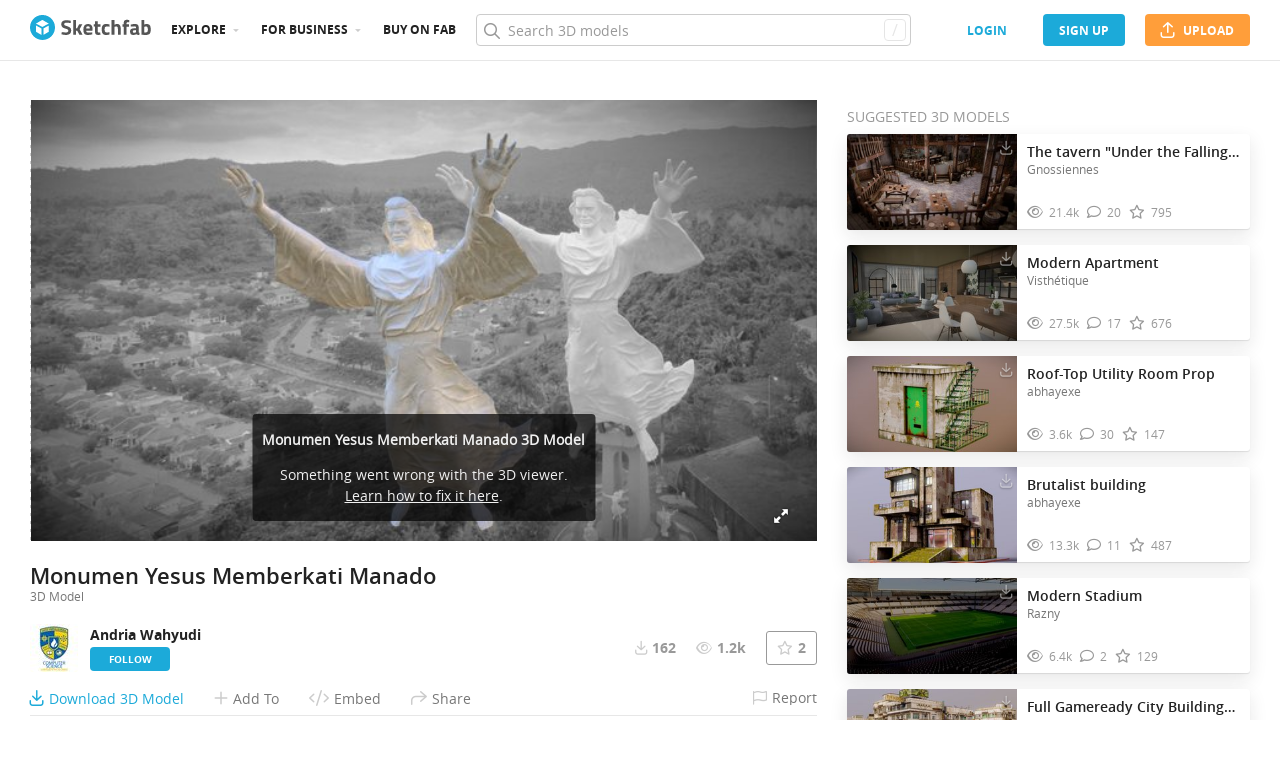

--- FILE ---
content_type: text/html; charset=utf-8
request_url: https://sketchfab.com/models/bce295b8765b483f87acb4ca9db319ce/embed?autostart=1&internal=1&tracking=0&ui_ar=0&ui_infos=0&ui_snapshots=1&ui_stop=0&ui_theatre=1&ui_watermark=0
body_size: 20108
content:





<!DOCTYPE html>
<html lang="en">

    <head>
        <meta charset="utf-8">
        

        <title>Monumen Yesus Memberkati Manado - Download Free 3D model by Andria Wahyudi [bce295b] - Sketchfab</title>

        

    
    
    

    <meta property="og:site_name" content="Sketchfab">
    
        <meta property="fb:app_id" content="1418631828415333">
    

    <meta property="twitter:site" content="@sketchfab">
    <meta property="twitter:domain" content="https://sketchfab.com/">


    <meta name="p:domain_verify" content="af528e3df5f766ca012f5e065c7cb812">

    
        <meta property="twitter:card" content="player">
    

    
        
    

    
        <meta property="twitter:title" content="Monumen Yesus Memberkati Manado - Download Free 3D model by Andria Wahyudi - Sketchfab">
        <meta property="og:title" content="Monumen Yesus Memberkati Manado - Download Free 3D model by Andria Wahyudi - Sketchfab">
    

    
        <meta property="og:type" content="video.other">
    

    
        <meta property="twitter:description" content="Model 3D ini digunakan untuk kawanua360.com

Patung yang memiliki Monumen Yesus Memberkati ini, dibentuk dengan Yesus menghadap utara seraya mengangkat tangan dan menghadapkannya kebawah seraya memberkati warga Manado dan sekitarnya. Dari sisi samping, jubah yang menutupi Yesus dibuat berkibar seakan tertiup oleh angin.

Tujuan pembangunan patung ini tidak hanya ditujukan kepada umat nasrani yang menjadi penduduk mayoritas di Kota Manado namun juga mempunyai makna sebagai simbol kerukunan umat beragama.

Untuk bisa melihat monumen ini wisawatan bisa masuk ke dalam Perumahan Citraland. Dari sini, tampak depan Monumen Yesus Memberkati akan terlihat jelas. Selain itu, pengunjung juga bisa melihat Gunung Klabat yang menjulang tinggi.">
        <meta property="og:description" content="Model 3D ini digunakan untuk kawanua360.com

Patung yang memiliki Monumen Yesus Memberkati ini, dibentuk dengan Yesus menghadap utara seraya mengangkat tangan dan menghadapkannya kebawah seraya memberkati warga Manado dan sekitarnya. Dari sisi samping, jubah yang menutupi Yesus dibuat berkibar seakan tertiup oleh angin.

Tujuan pembangunan patung ini tidak hanya ditujukan kepada umat nasrani yang menjadi penduduk mayoritas di Kota Manado namun juga mempunyai makna sebagai simbol kerukunan umat beragama.

Untuk bisa melihat monumen ini wisawatan bisa masuk ke dalam Perumahan Citraland. Dari sini, tampak depan Monumen Yesus Memberkati akan terlihat jelas. Selain itu, pengunjung juga bisa melihat Gunung Klabat yang menjulang tinggi.">
    

    
        <meta property="twitter:image" content="https://media.sketchfab.com/models/bce295b8765b483f87acb4ca9db319ce/thumbnails/62205de8b9744421b43007b5b7fa87ff/864x486.jpeg">
        <meta property="og:image" content="https://media.sketchfab.com/models/bce295b8765b483f87acb4ca9db319ce/thumbnails/62205de8b9744421b43007b5b7fa87ff/864x486.jpeg">
        <meta property="og:image:width" content="1024">
        <meta property="og:image:height" content="768">
    

    
        <link rel="alternate" type="application/json+oembed" href="https://sketchfab.com/oembed?url=https%3A%2F%2Fsketchfab.com%2F3d-models%2Fmonumen-yesus-memberkati-manado-bce295b8765b483f87acb4ca9db319ce" title="Monumen Yesus Memberkati Manado - Download Free 3D model by Andria Wahyudi - Sketchfab">
    

    
        <meta property="og:url" content="https://sketchfab.com/models/bce295b8765b483f87acb4ca9db319ce/embed?autostart=1&amp;internal=1&amp;tracking=0&amp;ui_ar=0&amp;ui_infos=0&amp;ui_snapshots=1&amp;ui_stop=0&amp;ui_theatre=1&amp;ui_watermark=0">
        <meta property="og:video:type" content="text/html">
        <meta property="og:video:url" content="https://sketchfab.com/models/bce295b8765b483f87acb4ca9db319ce/embed?autostart=1&amp;internal=1&amp;tracking=0&amp;ui_ar=0&amp;ui_infos=0&amp;ui_snapshots=1&amp;ui_stop=0&amp;ui_theatre=1&amp;ui_watermark=0">
        <meta property="og:video:secure_url" content="https://sketchfab.com/models/bce295b8765b483f87acb4ca9db319ce/embed?autostart=1&amp;internal=1&amp;tracking=0&amp;ui_ar=0&amp;ui_infos=0&amp;ui_snapshots=1&amp;ui_stop=0&amp;ui_theatre=1&amp;ui_watermark=0">
        <meta property="og:video:width" content="800">
        <meta property="og:video:height" content="600">

        <meta name="twitter:player" content="https://sketchfab.com/models/bce295b8765b483f87acb4ca9db319ce/embed?autostart=1&amp;internal=1&amp;tracking=0&amp;ui_ar=0&amp;ui_infos=0&amp;ui_snapshots=1&amp;ui_stop=0&amp;ui_theatre=1&amp;ui_watermark=0">
        <meta name="twitter:player:stream:content_type" content="text/html">
        <meta name="twitter:player:width" content="800">
        <meta name="twitter:player:height" content="600">

    


        

    

    
        <meta name="viewport" content="width=device-width, initial-scale=1.0">
    

    
         <meta name="theme-color" content="#1CAAD9">
    


        

    <meta name="description" content="Model 3D ini digunakan untuk kawanua360.com

Patung yang memiliki Monumen Yesus Memberkati ini, dibentuk dengan Yesus menghadap utara seraya mengangkat tangan dan menghadapkannya kebawah seraya memberkati warga Manado dan sekitarnya. Dari sisi samping, jubah yang menutupi Yesus dibuat berkibar seakan tertiup oleh angin.

Tujuan pembangunan patung ini tidak hanya ditujukan kepada umat nasrani yang menjadi penduduk mayoritas di Kota Manado namun juga mempunyai makna sebagai simbol kerukunan umat beragama.

Untuk bisa melihat monumen ini wisawatan bisa masuk ke dalam Perumahan Citraland. Dari sini, tampak depan Monumen Yesus Memberkati akan terlihat jelas. Selain itu, pengunjung juga bisa melihat Gunung Klabat yang menjulang tinggi.">

    
        
            
            
            
            
            
            <link rel="canonical" href="https://sketchfab.com/3d-models/monumen-yesus-memberkati-manado-bce295b8765b483f87acb4ca9db319ce">
        
    
        
    
        
    

    


        

    <meta http-equiv="x-dns-prefetch-control" content="on">

    
        
            <link rel="dns-prefetch" href="https://static.sketchfab.com">
        
            <link rel="dns-prefetch" href="https://media.sketchfab.com">
        
    



        
        
    
        <link rel="preload" crossorigin="anonymous"  href="https://static.sketchfab.com/static/builds/web/dist/c17346d4a0156aa5b6e85910aef36f8a-v2.css" as="style">
        <link rel="stylesheet" crossorigin="anonymous"  href="https://static.sketchfab.com/static/builds/web/dist/c17346d4a0156aa5b6e85910aef36f8a-v2.css" />
    
    
    <script>/**/</script>

        
    <link rel="apple-touch-icon" sizes="180x180" href="https://static.sketchfab.com/static/builds/web/dist/static/assets/images/favicon/e59d7f2ff579bbf9d20771b3d4d8c6a7-v2.png">
    <link rel="icon" type="image/png" sizes="32x32" href="https://static.sketchfab.com/static/builds/web/dist/static/assets/images/favicon/2f53b6d625305dad5f61e53c5b3d8125-v2.png">
    <link rel="icon" type="image/png" sizes="16x16" href="https://static.sketchfab.com/static/builds/web/dist/static/assets/images/favicon/78e139226ad8cbdeabd312db4c051db9-v2.png">
    <link rel="shortcut icon" type="image/png" sizes="192x192" href="https://static.sketchfab.com/static/builds/web/dist/static/assets/images/favicon/23f3318c19afda98ef952231b4b450c7-v2.png">
    <link rel="mask-icon" href="https://static.sketchfab.com/static/builds/web/dist/static/assets/images/favicon/c0cf7f7fd54262d82d0319488e936800-v2.svg" color="#5bbad5">
    <meta name="msapplication-TileColor" content="#2b5797">
    <meta name="theme-color" content="#ffffff">


    </head>

    <body class="page-embed">
        
        
    
    
    <div class="dom-data-container" style="display:none;" id="js-dom-data-webpack-public-path"><!--https://static.sketchfab.com/static/builds/web/dist/--></div>

    
    
    <div class="dom-data-container" style="display:none;" id="js-dom-data-sketchfab-runtime"><!--{"version": "16.99.0", "buildMode": "dist", "staticHost": "https://static.sketchfab.com", "env": "prod", "readOnlyMode": false, "facebookAppId": "1418631828415333", "useSentry": true, "publicPath": "https://static.sketchfab.com/static/builds/web/dist/", "singleDomainPublicPath": "https://sketchfab.com/static/builds/web/dist/", "apple": {"clientId": "com.sketchfab.sketchfab-login", "scopes": ["email", "name"], "callback": "https://sketchfab.com/social/complete/apple-id/"}, "getstream": {"apiKey": "q7jc6dskhpfg", "appId": "24012", "location:": "dublin"}, "paypal": {"clientId": "AftiRr46AHDq3zcm1Sp8t9ZXbIOXrsq_9Z1ueU_18QAWn9PUrUQ2O-MkYl0RviauC5cVoNTGPfqq5vQ9", "environment": "production", "subscrUrl": "https://www.paypal.com/cgi-bin/webscr"}, "routes": {}, "userPasswordMinLength": 10, "hosts": {"discord": "https://discord.gg/VzNxX6D", "communityBlog": "https://sketchfab.com/blogs/community", "enterpriseBlog": "https://sketchfab.com/blogs/enterprise", "fab": "https://www.fab.com"}, "reportContentUrl": "https://safety.epicgames.com/policies/reporting-misconduct/submit-report", "sentryDSN": "https://ba5fe81e595a4e73a5e37be93623537d@sentry.io/132069"}--></div>



        
        

    
    
        
        
        
            
        
    
        
        
        
            
        
    
        
        
        
            
        
    
        
        
        
            
        
    
        
        
        
            
        
    
        
        
        
            
        
    
        
        
        
            
        
    
        
        
        
            
        
    
        
        
        
            
        
    
        
        
        
            
        
    
        
        
        
            
        
    
        
        
        
    
    

    
    <div class="dom-data-container" style="display:none;" id="js-dom-data-prefetched-data"><!--{&#34;/i/users/me&#34;:{&#34;isAnonymous&#34;: true, &#34;features&#34;: [&#34;ff_analytics_package&#34;, &#34;ff_validate_forbidden_words&#34;, &#34;ff_epic_age_gating&#34;, &#34;ff_run_log_parsing_moulinette&#34;, &#34;ff_process_texture_with_protection&#34;, &#34;ff_editor_console&#34;, &#34;ff_elasticsearch_browse&#34;, &#34;ff_display_inspector_watermarking&#34;, &#34;ff_new_downloads_list&#34;, &#34;ff_useonevieweratatime&#34;, &#34;ff_collection_thumbnails&#34;, &#34;ff_ue_plugin&#34;, &#34;ff_sib_templates&#34;, &#34;ff_process_model_with_protection&#34;, &#34;ff_glb_archive&#34;, &#34;ff_backfill_from_replica&#34;, &#34;ff_debug_deleted_modelversion&#34;, &#34;ff_onetrust&#34;, &#34;ff_elasticsearch_other&#34;, &#34;ff_disable_comments&#34;, &#34;ff_react_model_page_popup&#34;, &#34;ff_paypal_shipping_address&#34;, &#34;ff_noai&#34;, &#34;ff_eg_analytics&#34;, &#34;ff_fab_public_release&#34;, &#34;ff_display_texture_with_protection&#34;, &#34;ff_newsfeed_v2&#34;, &#34;ff_emporium_sns&#34;, &#34;ff_eg_log_events&#34;, &#34;ff_data_handling&#34;, &#34;ff_org_project_lead&#34;, &#34;ff_free_license&#34;, &#34;ff_cache_population_sync&#34;, &#34;ff_artstation_pro_offer&#34;, &#34;ff_plan_renewal_email_monthly&#34;, &#34;ff_epic_only_auth_new_users&#34;, &#34;ff_generation_step_provider_optional&#34;, &#34;ff_report_flow&#34;, &#34;ff_epic_auth_lockdown&#34;, &#34;ff_pre_fab_ai_release&#34;, &#34;ff_settings_notifications&#34;, &#34;ff_promotional_content&#34;, &#34;ff_fab_migration_view&#34;, &#34;ff_dsa_sanction_email&#34;, &#34;ff_diplay_model_with_protection&#34;, &#34;ff_protection_use_derived_bytecode&#34;], &#34;allowsRestricted&#34;: false},&#34;/i/categories&#34;:{&#34;results&#34;: [{&#34;uid&#34;: &#34;ed9e048550b2478eb1ab2faaba192832&#34;, &#34;name&#34;: &#34;Animals &amp; Pets&#34;, &#34;slug&#34;: &#34;animals-pets&#34;}, {&#34;uid&#34;: &#34;f825c721edb541dbbc8cd210123616c7&#34;, &#34;name&#34;: &#34;Architecture&#34;, &#34;slug&#34;: &#34;architecture&#34;}, {&#34;uid&#34;: &#34;e56c5de1e9344241909de76c5886f551&#34;, &#34;name&#34;: &#34;Art &amp; Abstract&#34;, &#34;slug&#34;: &#34;art-abstract&#34;}, {&#34;uid&#34;: &#34;22a2f677efad4d7bbca5ad45f9b5868e&#34;, &#34;name&#34;: &#34;Cars &amp; Vehicles&#34;, &#34;slug&#34;: &#34;cars-vehicles&#34;}, {&#34;uid&#34;: &#34;2d643ff5ed03405b9c34ecdffff9d8d8&#34;, &#34;name&#34;: &#34;Characters &amp; Creatures&#34;, &#34;slug&#34;: &#34;characters-creatures&#34;}, {&#34;uid&#34;: &#34;86f23935367b4a1f9647c8a20e03d716&#34;, &#34;name&#34;: &#34;Cultural Heritage &amp; History&#34;, &#34;slug&#34;: &#34;cultural-heritage-history&#34;}, {&#34;uid&#34;: &#34;d7cebaeca8604ebab1480e413404b679&#34;, &#34;name&#34;: &#34;Electronics &amp; Gadgets&#34;, &#34;slug&#34;: &#34;electronics-gadgets&#34;}, {&#34;uid&#34;: &#34;81bfbbfa2c9b4f218eed8609e3cf7aa6&#34;, &#34;name&#34;: &#34;Fashion &amp; Style&#34;, &#34;slug&#34;: &#34;fashion-style&#34;}, {&#34;uid&#34;: &#34;b3631aefd82b4eeba37aa5fc0b73b05a&#34;, &#34;name&#34;: &#34;Food &amp; Drink&#34;, &#34;slug&#34;: &#34;food-drink&#34;}, {&#34;uid&#34;: &#34;606f202e5a3c4e62bf9aab1cd9f63e1b&#34;, &#34;name&#34;: &#34;Furniture &amp; Home&#34;, &#34;slug&#34;: &#34;furniture-home&#34;}, {&#34;uid&#34;: &#34;357487fbb30a44ee8a0adf9b24829919&#34;, &#34;name&#34;: &#34;Music&#34;, &#34;slug&#34;: &#34;music&#34;}, {&#34;uid&#34;: &#34;1a99e2b67fc84de0b3ea0d3925208a04&#34;, &#34;name&#34;: &#34;Nature &amp; Plants&#34;, &#34;slug&#34;: &#34;nature-plants&#34;}, {&#34;uid&#34;: &#34;34edc263260f43e693ed527495b6d9a4&#34;, &#34;name&#34;: &#34;News &amp; Politics&#34;, &#34;slug&#34;: &#34;news-politics&#34;}, {&#34;uid&#34;: &#34;93e6d27da62149c6b963039835f45997&#34;, &#34;name&#34;: &#34;People&#34;, &#34;slug&#34;: &#34;people&#34;}, {&#34;uid&#34;: &#34;c51b29706d4e4e93a82e5eea7cbe6f91&#34;, &#34;name&#34;: &#34;Places &amp; Travel&#34;, &#34;slug&#34;: &#34;places-travel&#34;}, {&#34;uid&#34;: &#34;17d20ca7b35243d4a45171838b50704c&#34;, &#34;name&#34;: &#34;Science &amp; Technology&#34;, &#34;slug&#34;: &#34;science-technology&#34;}, {&#34;uid&#34;: &#34;ac8a0065d9e34fca8a3ffa9c6db39bff&#34;, &#34;name&#34;: &#34;Sports &amp; Fitness&#34;, &#34;slug&#34;: &#34;sports-fitness&#34;}, {&#34;uid&#34;: &#34;3badf36bd9f549bdba295334d75e04d3&#34;, &#34;name&#34;: &#34;Weapons &amp; Military&#34;, &#34;slug&#34;: &#34;weapons-military&#34;}], &#34;count&#34;: 18},&#34;displayStatus&#34;:&#34;ok&#34;,&#34;/i/models/bce295b8765b483f87acb4ca9db319ce&#34;:{&#34;uid&#34;: &#34;bce295b8765b483f87acb4ca9db319ce&#34;, &#34;user&#34;: {&#34;account&#34;: &#34;basic&#34;, &#34;avatars&#34;: {&#34;uid&#34;: &#34;2ac2b47ceb934373a6e3536c2eef3f54&#34;, &#34;images&#34;: [{&#34;width&#34;: 32, &#34;height&#34;: 32, &#34;size&#34;: 807, &#34;url&#34;: &#34;https://media.sketchfab.com/avatars/2ac2b47ceb934373a6e3536c2eef3f54/98a7c5e6c9c644a998d4712458afa0a9.jpeg&#34;}, {&#34;width&#34;: 48, &#34;height&#34;: 48, &#34;size&#34;: 1305, &#34;url&#34;: &#34;https://media.sketchfab.com/avatars/2ac2b47ceb934373a6e3536c2eef3f54/b6e74c0542f1412d80d7e6bb11240075.jpeg&#34;}, {&#34;width&#34;: 90, &#34;height&#34;: 90, &#34;size&#34;: 3288, &#34;url&#34;: &#34;https://media.sketchfab.com/avatars/2ac2b47ceb934373a6e3536c2eef3f54/59b69ec06e12475aab8c84e1c97621a3.jpeg&#34;}, {&#34;width&#34;: 100, &#34;height&#34;: 100, &#34;size&#34;: 3917, &#34;url&#34;: &#34;https://media.sketchfab.com/avatars/2ac2b47ceb934373a6e3536c2eef3f54/91bfa6f9b98340aba3bcd80ddadb512c.jpeg&#34;}]}, &#34;displayName&#34;: &#34;Andria Wahyudi&#34;, &#34;isAiRestricted&#34;: false, &#34;traderSettings&#34;: {&#34;isTrader&#34;: null, &#34;isVerifiedTrader&#34;: false}, &#34;planDetail&#34;: null, &#34;profileUrl&#34;: &#34;https://sketchfab.com/andriawahyudi&#34;, &#34;uid&#34;: &#34;4a1e33de0c9c44769fc7cb70411594b6&#34;, &#34;username&#34;: &#34;andriawahyudi&#34;}, &#34;name&#34;: &#34;Monumen Yesus Memberkati Manado&#34;, &#34;description&#34;: &#34;Model 3D ini digunakan untuk [kawanua360.com](http://kawanua360.com)\n\nPatung yang memiliki Monumen Yesus Memberkati ini, dibentuk dengan Yesus menghadap utara seraya mengangkat tangan dan menghadapkannya kebawah seraya memberkati warga Manado dan sekitarnya. Dari sisi samping, jubah yang menutupi Yesus dibuat berkibar seakan tertiup oleh angin.\n\nTujuan pembangunan patung ini tidak hanya ditujukan kepada umat nasrani yang menjadi penduduk mayoritas di Kota Manado namun juga mempunyai makna sebagai simbol kerukunan umat beragama.\n\nUntuk bisa melihat monumen ini wisawatan bisa masuk ke dalam Perumahan Citraland. Dari sini, tampak depan Monumen Yesus Memberkati akan terlihat jelas. Selain itu, pengunjung juga bisa melihat Gunung Klabat yang menjulang tinggi.&#34;, &#34;thumbnails&#34;: {&#34;uid&#34;: &#34;62205de8b9744421b43007b5b7fa87ff&#34;, &#34;images&#34;: [{&#34;uid&#34;: &#34;48229666563f4f43a7d1a304fdb8333a&#34;, &#34;width&#34;: 50, &#34;height&#34;: 50, &#34;size&#34;: 1293, &#34;url&#34;: &#34;https://media.sketchfab.com/models/bce295b8765b483f87acb4ca9db319ce/thumbnails/62205de8b9744421b43007b5b7fa87ff/50x50.jpeg&#34;}, {&#34;uid&#34;: &#34;706199351e5b46b99ae76aca49ae1d8b&#34;, &#34;width&#34;: 100, &#34;height&#34;: 100, &#34;size&#34;: 3366, &#34;url&#34;: &#34;https://media.sketchfab.com/models/bce295b8765b483f87acb4ca9db319ce/thumbnails/62205de8b9744421b43007b5b7fa87ff/100x100.jpeg&#34;}, {&#34;uid&#34;: &#34;8c03a5802a7a4e8891b38d829afe223b&#34;, &#34;width&#34;: 200, &#34;height&#34;: 200, &#34;size&#34;: 10207, &#34;url&#34;: &#34;https://media.sketchfab.com/models/bce295b8765b483f87acb4ca9db319ce/thumbnails/62205de8b9744421b43007b5b7fa87ff/200x200.jpeg&#34;}, {&#34;uid&#34;: &#34;111ecce424e64d21bf6791da7b3339eb&#34;, &#34;width&#34;: 448, &#34;height&#34;: 252, &#34;size&#34;: 24719, &#34;url&#34;: &#34;https://media.sketchfab.com/models/bce295b8765b483f87acb4ca9db319ce/thumbnails/62205de8b9744421b43007b5b7fa87ff/448x252.jpeg&#34;}, {&#34;uid&#34;: &#34;f8402bbdad834e78ad25e5020cd540e0&#34;, &#34;width&#34;: 640, &#34;height&#34;: 360, &#34;size&#34;: 45445, &#34;url&#34;: &#34;https://media.sketchfab.com/models/bce295b8765b483f87acb4ca9db319ce/thumbnails/62205de8b9744421b43007b5b7fa87ff/640x360.jpeg&#34;}, {&#34;uid&#34;: &#34;bbcbf6fcb7ea47df8e7c0966a1e1ac0f&#34;, &#34;width&#34;: 864, &#34;height&#34;: 486, &#34;size&#34;: 75694, &#34;url&#34;: &#34;https://media.sketchfab.com/models/bce295b8765b483f87acb4ca9db319ce/thumbnails/62205de8b9744421b43007b5b7fa87ff/864x486.jpeg&#34;}, {&#34;uid&#34;: &#34;7d37940eb04f446484b9b52c1525de9a&#34;, &#34;width&#34;: 1024, &#34;height&#34;: 576, &#34;size&#34;: 100053, &#34;url&#34;: &#34;https://media.sketchfab.com/models/bce295b8765b483f87acb4ca9db319ce/thumbnails/62205de8b9744421b43007b5b7fa87ff/1024x576.jpeg&#34;}]}, &#34;viewCount&#34;: 1155, &#34;likeCount&#34;: 2, &#34;animationCount&#34;: 0, &#34;vertexCount&#34;: 18917, &#34;faceCount&#34;: 37830, &#34;staffpickedAt&#34;: null, &#34;publishedAt&#34;: &#34;2016-06-19T00:42:47.647202&#34;, &#34;viewerUrl&#34;: &#34;https://sketchfab.com/3d-models/monumen-yesus-memberkati-manado-bce295b8765b483f87acb4ca9db319ce&#34;, &#34;embedUrl&#34;: &#34;https://sketchfab.com/models/bce295b8765b483f87acb4ca9db319ce/embed&#34;, &#34;editorUrl&#34;: &#34;https://sketchfab.com/models/bce295b8765b483f87acb4ca9db319ce/edit&#34;, &#34;license&#34;: {&#34;uid&#34;: &#34;322a749bcfa841b29dff1e8a1bb74b0b&#34;, &#34;label&#34;: &#34;CC Attribution&#34;, &#34;fullname&#34;: &#34;Creative Commons Attribution&#34;, &#34;slug&#34;: &#34;by&#34;, &#34;summary&#34;: &#34;Share &amp; adapt with credit&#34;, &#34;requirements&#34;: &#34;Author must be credited. Commercial use is allowed.&#34;, &#34;url&#34;: &#34;http://creativecommons.org/licenses/by/4.0/&#34;, &#34;free&#34;: true, &#34;isCc&#34;: true, &#34;needsAttribution&#34;: true, &#34;ccClauses&#34;: [&#34;Attribution&#34;]}, &#34;isPublished&#34;: true, &#34;downloadType&#34;: &#34;free&#34;, &#34;isInspectable&#34;: true, &#34;isDeleted&#34;: false, &#34;processingStatus&#34;: 2, &#34;processedAt&#34;: &#34;2016-06-19T00:31:21.350538&#34;, &#34;status&#34;: {&#34;processing&#34;: &#34;SUCCEEDED&#34;}, &#34;isRestricted&#34;: false, &#34;files&#34;: [{&#34;uid&#34;: &#34;d5ae95c9eb89496f8089f9ce589dc209&#34;, &#34;flag&#34;: 0, &#34;osgjsUrl&#34;: &#34;https://media.sketchfab.com/models/bce295b8765b483f87acb4ca9db319ce/7a935042b6de400cbf215d91a9ca8ae6/files/d5ae95c9eb89496f8089f9ce589dc209/file.binz&#34;, &#34;modelSize&#34;: 321361, &#34;osgjsSize&#34;: 1377, &#34;wireframeSize&#34;: 195446, &#34;p&#34;: [{&#34;v&#34;: 1, &#34;b&#34;: &#34;ImV0quVgmsDFQ0VsAbiJ9qnxvbBeHUxt38QlNWd4UgctgIajOgVMopQEIiRCJHRC1yQNCsE6LJ49\nwRoaBDGRDRQH/OKGVdLNxUj2llKmPAA9AEIAYYgnMMghXrnz445Vxsnx/7cGxl8y+4srL+YfH/R/\nSXtxpZyXTuTVCyBDoPkw6BHIAaEvIS5oi8CwoNUB2y9l30ZBab1RNBxo0ItlTu3FKmzai/+11aUg\nlKQdxSjl4Us8g7dxBdlmdI+bvodu6CIWcayT44/BGCUJDrCKS6ISbBnXqbdMBArtnXs3/wlTK/wY\n6Fb40fzSRGWAVAH976jB+KdQEQs0uKv+RxmnLCwsdMrSooNH1WBEe1SmGfrYEsh0NwI5BnL9BEKK\nlx4wQm13J5mq7nZ0D5Vxdrxyg0bIMYm13ZeyKAHE4hCgQawPr8eVSlY44MAqKJoTIyjQJBgyekDI\nMZQWzgE043eHulmHiYtVDH7HVnAwNiTTqA6pmZE8lJxtEnhgSdR57RLOPj4ru+IWVtLK5sMZcyZ7\nt/hHdTSudsBbeQ==&#34;, &#34;d&#34;: true}]}], &#34;options&#34;: {&#34;scene&#34;: {&#34;fov&#34;: 37, &#34;postProcess&#34;: {&#34;dof&#34;: {&#34;enable&#34;: false, &#34;blurFar&#34;: 0.52, &#34;blurNear&#34;: 0.5, &#34;focusPoint&#34;: [3.581051826477051, -25.685657501220703, -15.534917831420898]}, &#34;bloom&#34;: {&#34;enable&#34;: true, &#34;factor&#34;: 0.46, &#34;radius&#34;: 0.26, &#34;threshold&#34;: 0.285857157145715}, &#34;grain&#34;: {&#34;enable&#34;: false, &#34;factor&#34;: 0.035, &#34;animated&#34;: false}, &#34;enable&#34;: true, &#34;sharpen&#34;: {&#34;enable&#34;: true, &#34;factor&#34;: 0.242}, &#34;vignette&#34;: {&#34;lens&#34;: [0.79, 0.22999999999999998], &#34;enable&#34;: true}, &#34;toneMapping&#34;: {&#34;enable&#34;: false, &#34;method&#34;: &#34;default&#34;, &#34;contrast&#34;: 0, &#34;exposure&#34;: 1, &#34;brightness&#34;: 0, &#34;saturation&#34;: 1}, &#34;colorBalance&#34;: {&#34;low&#34;: [0, 0, 0], &#34;mid&#34;: [0, 0, 0], &#34;high&#34;: [0, 0, 0], &#34;enable&#34;: false}, &#34;chromaticAberration&#34;: {&#34;enable&#34;: false, &#34;factor&#34;: 0.05}}}, &#34;lighting&#34;: {&#34;enable&#34;: false, &#34;lights&#34;: [{&#34;type&#34;: &#34;DIRECTION&#34;, &#34;angle&#34;: 45, &#34;color&#34;: [0.7806122303009033, 0.7985214591026307, 1], &#34;enable&#34;: true, &#34;ground&#34;: [0.30000001192092896, 0.20000000298023224, 0.20000000298023224], &#34;matrix&#34;: [-0.9815804362297058, 0.19099222123622894, -0.004668327514082193, 0, 0.13548347353935242, 0.7131125926971436, 0.687833309173584, 0, 0.13469985127449036, 0.6745312213897705, -0.725853681564331, 0, 5.0327982902526855, -12.184749603271484, -29.50082778930664, 1], &#34;falloff&#34;: 0.011306332615362272, &#34;hardness&#34;: 0.5, &#34;intensity&#34;: 0.96, &#34;shadowBias&#34;: 0.005, &#34;shadowSize&#34;: 1024, &#34;castShadows&#34;: true, &#34;intensityGround&#34;: 1, &#34;attachedToCamera&#34;: true}, {&#34;type&#34;: &#34;DIRECTION&#34;, &#34;angle&#34;: 45, &#34;color&#34;: [1, 0.8783319592475891, 0.7091836929321289], &#34;enable&#34;: true, &#34;ground&#34;: [0.30000001192092896, 0.20000000298023224, 0.20000000298023224], &#34;matrix&#34;: [0.7755211591720581, -0.06666028499603271, 0.6277924180030823, 0, 0.2690483629703522, 0.9344846606254578, -0.23313388228416443, 0, -0.5711216330528259, 0.3497067987918854, 0.7426474690437317, 0, -5.4627227783203125, -17.014869689941406, -7.664309024810791, 1], &#34;falloff&#34;: 0.011306332615362272, &#34;hardness&#34;: 0.5, &#34;intensity&#34;: 1, &#34;shadowBias&#34;: 0.005, &#34;shadowSize&#34;: 1024, &#34;castShadows&#34;: true, &#34;intensityGround&#34;: 1, &#34;attachedToCamera&#34;: true}, {&#34;type&#34;: &#34;HEMI&#34;, &#34;angle&#34;: 45, &#34;color&#34;: [0.4234693944454193, 0.7352665662765505, 1], &#34;enable&#34;: true, &#34;ground&#34;: [0.9642857313156128, 0.6484128832817078, 0.2607507407665253], &#34;matrix&#34;: [0.690329909324646, -0.7076363563537598, -0.15064987540245056, 0, -0.011089698411524296, 0.19785137474536896, -0.9801692962646484, 0, 0.7234097123146057, 0.6783108711242676, 0.1287352442741394, 0, 13.786876678466797, -12.128546714782715, -16.79314422607422, 1], &#34;falloff&#34;: 0.011306332615362272, &#34;hardness&#34;: 0.5, &#34;intensity&#34;: 0.12, &#34;shadowBias&#34;: 0.005, &#34;shadowSize&#34;: 1024, &#34;castShadows&#34;: true, &#34;intensityGround&#34;: 0.06, &#34;attachedToCamera&#34;: false}]}, &#34;shading&#34;: {&#34;type&#34;: &#34;lit&#34;, &#34;renderer&#34;: &#34;pbr&#34;, &#34;vertexColor&#34;: {&#34;enable&#34;: false, &#34;colorSpace&#34;: &#34;srgb&#34;}}, &#34;orientation&#34;: {&#34;matrix&#34;: [-1, 0, 0, 0, 0, 0, -1, 0, 0, -1, 0, 0, 6.099392414093018, -40.90340614318848, -40.90340614318848, 1]}, &#34;camera&#34;: {&#34;target&#34;: [2.556718111038208, -22.651138305664062, -15.985627174377441], &#34;position&#34;: [21.0367431640625, -61.84760665893555, -17.103689193725586]}, &#34;wireframe&#34;: {&#34;color&#34;: &#34;88888833&#34;, &#34;enable&#34;: false}, &#34;materials&#34;: {&#34;updatedAt&#34;: 14663039695, &#34;fc13cb61-6967-4531-98f1-4a3c71e45b1e&#34;: {&#34;id&#34;: &#34;fc13cb61-6967-4531-98f1-4a3c71e45b1e&#34;, &#34;name&#34;: &#34;Material_0&#34;, &#34;version&#34;: 2, &#34;channels&#34;: {&#34;AOPBR&#34;: {&#34;color&#34;: [1, 1, 1], &#34;enable&#34;: false, &#34;factor&#34;: 1, &#34;occludeSpecular&#34;: false}, &#34;BumpMap&#34;: {&#34;color&#34;: [1, 1, 1], &#34;enable&#34;: false, &#34;factor&#34;: 1}, &#34;Opacity&#34;: {&#34;type&#34;: &#34;alphaBlend&#34;, &#34;color&#34;: [1, 1, 1], &#34;enable&#34;: true, &#34;factor&#34;: 1, &#34;invert&#34;: false}, &#34;AlbedoPBR&#34;: {&#34;enable&#34;: true, &#34;factor&#34;: 1, &#34;texture&#34;: {&#34;uid&#34;: &#34;59452090cb1c4891aad362e3f18f836b&#34;, &#34;wrapS&#34;: &#34;REPEAT&#34;, &#34;wrapT&#34;: &#34;REPEAT&#34;, &#34;magFilter&#34;: &#34;LINEAR&#34;, &#34;minFilter&#34;: &#34;LINEAR_MIPMAP_LINEAR&#34;, &#34;texCoordUnit&#34;: 0, &#34;textureTarget&#34;: &#34;TEXTURE_2D&#34;, &#34;internalFormat&#34;: &#34;RGB&#34;}}, &#34;CavityPBR&#34;: {&#34;color&#34;: [1, 1, 1], &#34;enable&#34;: false, &#34;factor&#34;: 1}, &#34;EmitColor&#34;: {&#34;color&#34;: [1, 1, 1], &#34;enable&#34;: true, &#34;factor&#34;: 0}, &#34;NormalMap&#34;: {&#34;color&#34;: [1, 1, 1], &#34;flipY&#34;: false, &#34;enable&#34;: true, &#34;factor&#34;: 1}, &#34;DiffusePBR&#34;: {&#34;enable&#34;: false, &#34;factor&#34;: 1, &#34;texture&#34;: {&#34;uid&#34;: &#34;59452090cb1c4891aad362e3f18f836b&#34;, &#34;wrapS&#34;: &#34;REPEAT&#34;, &#34;wrapT&#34;: &#34;REPEAT&#34;, &#34;magFilter&#34;: &#34;LINEAR&#34;, &#34;minFilter&#34;: &#34;LINEAR_MIPMAP_LINEAR&#34;, &#34;texCoordUnit&#34;: 0, &#34;textureTarget&#34;: &#34;TEXTURE_2D&#34;, &#34;internalFormat&#34;: &#34;RGB&#34;}}, &#34;SpecularF0&#34;: {&#34;color&#34;: [1, 1, 1], &#34;enable&#34;: true, &#34;factor&#34;: 0.5}, &#34;SpecularPBR&#34;: {&#34;color&#34;: [1, 1, 1], &#34;enable&#34;: false, &#34;factor&#34;: 0}, &#34;DiffuseColor&#34;: {&#34;enable&#34;: true, &#34;factor&#34;: 1, &#34;texture&#34;: {&#34;uid&#34;: &#34;59452090cb1c4891aad362e3f18f836b&#34;, &#34;wrapS&#34;: &#34;REPEAT&#34;, &#34;wrapT&#34;: &#34;REPEAT&#34;, &#34;magFilter&#34;: &#34;LINEAR&#34;, &#34;minFilter&#34;: &#34;LINEAR_MIPMAP_LINEAR&#34;, &#34;texCoordUnit&#34;: 0, &#34;textureTarget&#34;: &#34;TEXTURE_2D&#34;, &#34;internalFormat&#34;: &#34;RGB&#34;}}, &#34;MetalnessPBR&#34;: {&#34;color&#34;: [1, 1, 1], &#34;enable&#34;: true, &#34;factor&#34;: 0}, &#34;RoughnessPBR&#34;: {&#34;color&#34;: [1, 1, 1], &#34;enable&#34;: false, &#34;factor&#34;: 0.6}, &#34;GlossinessPBR&#34;: {&#34;color&#34;: [1, 1, 1], &#34;enable&#34;: true, &#34;factor&#34;: 0.37}, &#34;SpecularColor&#34;: {&#34;color&#34;: [0, 0, 0], &#34;enable&#34;: true, &#34;factor&#34;: 0}, &#34;DiffuseIntensity&#34;: {&#34;color&#34;: [1, 1, 1], &#34;enable&#34;: true, &#34;factor&#34;: 1}, &#34;SpecularHardness&#34;: {&#34;color&#34;: [1, 1, 1], &#34;enable&#34;: true, &#34;factor&#34;: 0}}, &#34;cullFace&#34;: &#34;DISABLE&#34;, &#34;shadeless&#34;: false, &#34;reflection&#34;: 0.1, &#34;stateSetID&#34;: 1, &#34;texCoordUnitList&#34;: [0]}}, &#34;environment&#34;: {&#34;uid&#34;: &#34;78a54c2fd53a4ba4891a4bbdac7f30f7&#34;, &#34;blur&#34;: 0.1, &#34;enable&#34;: true, &#34;exposure&#34;: 0.7221457908349999, &#34;rotation&#34;: 5.532693728822025, &#34;backgroundExposure&#34;: 1}, &#34;background&#34;: {&#34;uid&#34;: &#34;727f0166cd054babb280989eb917ae2f&#34;, &#34;color&#34;: [0.20000000298023224, 0.20000000298023224, 0.20000000298023224], &#34;enable&#34;: &#34;fixed&#34;}, &#34;version&#34;: 2, &#34;animation&#34;: {&#34;order&#34;: [], &#34;speed&#34;: 1, &#34;autoplay&#34;: true, &#34;cycleMode&#34;: &#34;one&#34;}, &#34;hotspot&#34;: {&#34;hotspots&#34;: [{&#34;uid&#34;: &#34;2758e1d894124989a46df450c92e6f35&#34;, &#34;indices&#34;: [-1, -1, -1], &#34;geometryUid&#34;: -1, &#34;localPosition&#34;: [0, 0, 0], &#34;barycentricWeights&#34;: [0, 0, 0]}]}, &#34;vr&#34;: {}, &#34;sound&#34;: [], &#34;ground&#34;: {}, &#34;createdAt&#34;: &#34;2018-12-14T23:09:59.579053&#34;, &#34;updatedAt&#34;: &#34;2019-10-06T13:26:11.680071&#34;}, &#34;preferOriginalNormalMap&#34;: false, &#34;inStore&#34;: false, &#34;isDisabled&#34;: false, &#34;displayStatus&#34;: &#34;ok&#34;, &#34;visibility&#34;: &#34;public&#34;, &#34;org&#34;: null, &#34;isArEnabled&#34;: false, &#34;version&#34;: {&#34;uid&#34;: &#34;7a935042b6de400cbf215d91a9ca8ae6&#34;, &#34;status&#34;: {&#34;processing&#34;: &#34;SUCCEEDED&#34;}, &#34;isCurrentVersion&#34;: true, &#34;isCandidateVersion&#34;: false, &#34;createdAt&#34;: &#34;2018-12-14T23:09:59.579053&#34;, &#34;processedAt&#34;: null, &#34;reason&#34;: &#34;operation&#34;}, &#34;soundCount&#34;: 0, &#34;useNewViewer&#34;: false, &#34;viewerType&#34;: &#34;legacy&#34;, &#34;hasDoptions&#34;: false},&#34;/i/models/bce295b8765b483f87acb4ca9db319ce/textures?optimized=1&#34;:{&#34;results&#34;: [{&#34;uid&#34;: &#34;59452090cb1c4891aad362e3f18f836b&#34;, &#34;name&#34;: &#34;MonumenYesusGoodSmall-38K01.jpg&#34;, &#34;images&#34;: [{&#34;uid&#34;: &#34;ab6c7d62da8d4612b8805863fb29ccb0&#34;, &#34;size&#34;: 3994, &#34;width&#34;: 64, &#34;height&#34;: 64, &#34;url&#34;: &#34;https://media.sketchfab.com/models/bce295b8765b483f87acb4ca9db319ce/7a935042b6de400cbf215d91a9ca8ae6/textures/59452090cb1c4891aad362e3f18f836b/ab6c7d62da8d4612b8805863fb29ccb0.jpeg&#34;, &#34;options&#34;: {&#34;format&#34;: &#34;RGB&#34;, &#34;quality&#34;: 95}, &#34;createdAt&#34;: &#34;2022-03-03T08:16:34.985357&#34;, &#34;updatedAt&#34;: &#34;2022-03-03T08:16:34.908253&#34;, &#34;pk&#34;: 93470, &#34;pv&#34;: 1}, {&#34;uid&#34;: &#34;6eae8473b49943b28d20daadc28d0a03&#34;, &#34;size&#34;: 13762, &#34;width&#34;: 128, &#34;height&#34;: 128, &#34;url&#34;: &#34;https://media.sketchfab.com/models/bce295b8765b483f87acb4ca9db319ce/7a935042b6de400cbf215d91a9ca8ae6/textures/59452090cb1c4891aad362e3f18f836b/6eae8473b49943b28d20daadc28d0a03.jpeg&#34;, &#34;options&#34;: {&#34;format&#34;: &#34;RGB&#34;, &#34;quality&#34;: 95}, &#34;createdAt&#34;: &#34;2022-03-03T08:16:34.864831&#34;, &#34;updatedAt&#34;: &#34;2022-03-03T08:16:34.805298&#34;, &#34;pk&#34;: 93470, &#34;pv&#34;: 1}, {&#34;uid&#34;: &#34;8407b96a223c4defb748b12fd5d1c3ac&#34;, &#34;size&#34;: 45809, &#34;width&#34;: 256, &#34;height&#34;: 256, &#34;url&#34;: &#34;https://media.sketchfab.com/models/bce295b8765b483f87acb4ca9db319ce/7a935042b6de400cbf215d91a9ca8ae6/textures/59452090cb1c4891aad362e3f18f836b/8407b96a223c4defb748b12fd5d1c3ac.jpeg&#34;, &#34;options&#34;: {&#34;format&#34;: &#34;RGB&#34;, &#34;quality&#34;: 95}, &#34;createdAt&#34;: &#34;2022-03-03T08:16:34.732283&#34;, &#34;updatedAt&#34;: &#34;2022-03-03T08:16:34.664911&#34;, &#34;pk&#34;: 93470, &#34;pv&#34;: 1}, {&#34;uid&#34;: &#34;bbcc318fe58a4b06ac4efd39f580b02e&#34;, &#34;size&#34;: 136920, &#34;width&#34;: 512, &#34;height&#34;: 512, &#34;url&#34;: &#34;https://media.sketchfab.com/models/bce295b8765b483f87acb4ca9db319ce/7a935042b6de400cbf215d91a9ca8ae6/textures/59452090cb1c4891aad362e3f18f836b/bbcc318fe58a4b06ac4efd39f580b02e.jpeg&#34;, &#34;options&#34;: {&#34;format&#34;: &#34;RGB&#34;, &#34;quality&#34;: 95}, &#34;createdAt&#34;: &#34;2022-03-03T08:16:34.570365&#34;, &#34;updatedAt&#34;: &#34;2022-03-03T08:16:34.445245&#34;, &#34;pk&#34;: 93470, &#34;pv&#34;: 1}, {&#34;uid&#34;: &#34;e7abcce897964c189eaa84f8c9c7aa4a&#34;, &#34;size&#34;: 311279, &#34;width&#34;: 1024, &#34;height&#34;: 1024, &#34;url&#34;: &#34;https://media.sketchfab.com/models/bce295b8765b483f87acb4ca9db319ce/7a935042b6de400cbf215d91a9ca8ae6/textures/59452090cb1c4891aad362e3f18f836b/e7abcce897964c189eaa84f8c9c7aa4a.jpeg&#34;, &#34;options&#34;: {&#34;format&#34;: &#34;RGB&#34;, &#34;quality&#34;: 92}, &#34;createdAt&#34;: &#34;2022-03-03T08:16:34.336822&#34;, &#34;updatedAt&#34;: &#34;2022-03-03T08:16:34.207255&#34;, &#34;pk&#34;: 93470, &#34;pv&#34;: 1}, {&#34;uid&#34;: &#34;517e93bfcb59448896c7eb07daf26cf9&#34;, &#34;size&#34;: 550325, &#34;width&#34;: 2048, &#34;height&#34;: 2048, &#34;url&#34;: &#34;https://media.sketchfab.com/models/bce295b8765b483f87acb4ca9db319ce/7a935042b6de400cbf215d91a9ca8ae6/textures/59452090cb1c4891aad362e3f18f836b/517e93bfcb59448896c7eb07daf26cf9.jpeg&#34;, &#34;options&#34;: {&#34;format&#34;: &#34;RGB&#34;, &#34;quality&#34;: 80}, &#34;createdAt&#34;: &#34;2022-03-03T08:16:34.074247&#34;, &#34;updatedAt&#34;: &#34;2022-03-03T08:16:33.985276&#34;, &#34;pk&#34;: 93470, &#34;pv&#34;: 1}, {&#34;uid&#34;: &#34;3796fe137c894a3a8808c3f20b882cba&#34;, &#34;size&#34;: 2228921, &#34;width&#34;: 2048, &#34;height&#34;: 2048, &#34;url&#34;: &#34;https://media.sketchfab.com/models/bce295b8765b483f87acb4ca9db319ce/7a935042b6de400cbf215d91a9ca8ae6/textures/59452090cb1c4891aad362e3f18f836b/3796fe137c894a3a8808c3f20b882cba.jpeg&#34;, &#34;options&#34;: {}, &#34;createdAt&#34;: &#34;2022-03-03T08:11:31.210779&#34;, &#34;updatedAt&#34;: &#34;2022-03-03T08:11:31.100950&#34;, &#34;pk&#34;: 93470, &#34;pv&#34;: 1}, {&#34;uid&#34;: &#34;b64245687cfb4f619f0d0b93f5e3a369&#34;, &#34;size&#34;: 2720, &#34;width&#34;: 32, &#34;height&#34;: 32, &#34;url&#34;: &#34;https://media.sketchfab.com/models/bce295b8765b483f87acb4ca9db319ce/7a935042b6de400cbf215d91a9ca8ae6/textures/59452090cb1c4891aad362e3f18f836b/b64245687cfb4f619f0d0b93f5e3a369.jpeg&#34;, &#34;options&#34;: {}, &#34;createdAt&#34;: &#34;2022-03-03T08:11:30.973992&#34;, &#34;updatedAt&#34;: &#34;2022-03-03T08:11:30.932052&#34;, &#34;pk&#34;: null, &#34;pv&#34;: null}], &#34;colorSpace&#34;: &#34;unknown&#34;, &#34;createdAt&#34;: &#34;2016-06-19T00:31:20.200067&#34;, &#34;updatedAt&#34;: &#34;2022-03-03T08:11:31.255751&#34;}], &#34;count&#34;: 1},&#34;/i/models/bce295b8765b483f87acb4ca9db319ce/animations?optimized=1&#34;:{&#34;results&#34;: [], &#34;count&#34;: 0},&#34;/i/models/bce295b8765b483f87acb4ca9db319ce/hotspots?optimized=1&#34;:{&#34;results&#34;: [{&#34;uid&#34;: &#34;2758e1d894124989a46df450c92e6f35&#34;, &#34;name&#34;: &#34;Monumen Yesus Memberkati&#34;, &#34;content&#34;: {&#34;raw&#34;: &#34;Tinggi 50 meter\r\n\r\nKemiringan 20 derajat&#34;, &#34;rendered&#34;: &#34;&lt;p&gt;Tinggi 50 meter&lt;\/p&gt;\n&lt;p&gt;Kemiringan 20 derajat&lt;\/p&gt;&#34;}, &#34;images&#34;: [{&#34;uid&#34;: &#34;ee30153c647941ceb38e3f14e2ba657b&#34;, &#34;url&#34;: &#34;https://media.sketchfab.com/models/bce295b8765b483f87acb4ca9db319ce/7a935042b6de400cbf215d91a9ca8ae6/hotspots/2758e1d894124989a46df450c92e6f35/ee30153c647941ceb38e3f14e2ba657b.jpeg&#34;, &#34;width&#34;: 128, &#34;height&#34;: 128, &#34;size&#34;: 7555, &#34;createdAt&#34;: &#34;2016-06-19T00:42:19.352836&#34;, &#34;updatedAt&#34;: &#34;2019-10-06T13:26:12.163723&#34;}], &#34;eye&#34;: [10.220533371, -60.5388412476, -13.7639884949], &#34;target&#34;: [3.2811822891, -22.5063114166, -16.6414718628], &#34;position&#34;: [-4.2536244392, -27.5162944794, -15.8913002014], &#34;createdAt&#34;: &#34;2016-06-19T00:42:18.383374&#34;, &#34;updatedAt&#34;: &#34;2020-10-01T23:01:30.651729&#34;}], &#34;count&#34;: 1},&#34;/i/models/bce295b8765b483f87acb4ca9db319ce/sounds?optimized=1&#34;:{&#34;results&#34;: [], &#34;count&#34;: 0},&#34;/i/models/bce295b8765b483f87acb4ca9db319ce/backgrounds?optimized=1&#34;:{&#34;results&#34;: [{&#34;uid&#34;: &#34;727f0166cd054babb280989eb917ae2f&#34;, &#34;name&#34;: &#34;bg.jpg&#34;, &#34;images&#34;: [{&#34;width&#34;: 1920, &#34;height&#34;: 1080, &#34;size&#34;: 313148, &#34;url&#34;: &#34;https://media.sketchfab.com/backgrounds/727f0166cd054babb280989eb917ae2f/a01cb46fb82446ffbaf60c7ca3f6860d.jpeg&#34;, &#34;createdAt&#34;: &#34;2016-06-19T00:39:24.172496&#34;, &#34;updatedAt&#34;: &#34;2016-06-19T00:39:24.172496&#34;}, {&#34;width&#34;: 1600, &#34;height&#34;: 900, &#34;size&#34;: 236747, &#34;url&#34;: &#34;https://media.sketchfab.com/backgrounds/727f0166cd054babb280989eb917ae2f/dc16b7f9371e4894be9fa99925c67ad2.jpeg&#34;, &#34;createdAt&#34;: &#34;2016-06-19T00:39:24.811977&#34;, &#34;updatedAt&#34;: &#34;2016-06-19T00:39:24.811977&#34;}, {&#34;width&#34;: 1366, &#34;height&#34;: 768, &#34;size&#34;: 181776, &#34;url&#34;: &#34;https://media.sketchfab.com/backgrounds/727f0166cd054babb280989eb917ae2f/40aebc54b5274e3f8d3423f5e54feeda.jpeg&#34;, &#34;createdAt&#34;: &#34;2016-06-19T00:39:25.412727&#34;, &#34;updatedAt&#34;: &#34;2016-06-19T00:39:25.412727&#34;}, {&#34;width&#34;: 1280, &#34;height&#34;: 720, &#34;size&#34;: 163300, &#34;url&#34;: &#34;https://media.sketchfab.com/backgrounds/727f0166cd054babb280989eb917ae2f/33805362671842c08ee130e309eb829e.jpeg&#34;, &#34;createdAt&#34;: &#34;2016-06-19T00:39:26.004556&#34;, &#34;updatedAt&#34;: &#34;2016-06-19T00:39:26.004556&#34;}, {&#34;width&#34;: 1024, &#34;height&#34;: 576, &#34;size&#34;: 111863, &#34;url&#34;: &#34;https://media.sketchfab.com/backgrounds/727f0166cd054babb280989eb917ae2f/10cf41fdc15141a18b0bd6af3098659d.jpeg&#34;, &#34;createdAt&#34;: &#34;2016-06-19T00:39:26.657962&#34;, &#34;updatedAt&#34;: &#34;2016-06-19T00:39:26.657962&#34;}, {&#34;width&#34;: 640, &#34;height&#34;: 360, &#34;size&#34;: 48579, &#34;url&#34;: &#34;https://media.sketchfab.com/backgrounds/727f0166cd054babb280989eb917ae2f/58bb5e698b8f4a7c8dee8b3c76a42e13.jpeg&#34;, &#34;createdAt&#34;: &#34;2016-06-19T00:39:27.180601&#34;, &#34;updatedAt&#34;: &#34;2016-06-19T00:39:27.180601&#34;}, {&#34;width&#34;: 480, &#34;height&#34;: 270, &#34;size&#34;: 29023, &#34;url&#34;: &#34;https://media.sketchfab.com/backgrounds/727f0166cd054babb280989eb917ae2f/9e82c8a53257469c8196082968593b5c.jpeg&#34;, &#34;createdAt&#34;: &#34;2016-06-19T00:39:27.747465&#34;, &#34;updatedAt&#34;: &#34;2016-06-19T00:39:27.747465&#34;}], &#34;createdAt&#34;: &#34;2016-06-19T00:39:22.148354&#34;, &#34;updatedAt&#34;: &#34;2020-10-02T01:00:19.556076&#34;, &#34;isDefault&#34;: false}], &#34;count&#34;: 1},&#34;/i/models/bce295b8765b483f87acb4ca9db319ce/environments?optimized=1&#34;:{&#34;results&#34;: [{&#34;uid&#34;: &#34;78a54c2fd53a4ba4891a4bbdac7f30f7&#34;, &#34;name&#34;: &#34;In Front of Chapel&#34;, &#34;isDefault&#34;: true, &#34;diffuseSPH&#34;: [5.39415, 4.67074, 4.5924, 1.82486, 0.897151, -0.279156, 0.0364938, 0.0394399, 0.123081, -1.00001, -0.484284, 0.0110917, -0.450654, -0.438349, -0.487733, -0.170607, -0.146266, -0.147528, -0.334726, -0.300403, -0.345621, -0.0113177, -0.000209419, 0.00567914, -0.0538867, -0.0556577, -0.133095, 0, 0, 0, 0, 0, 0, 0, 0, 0, 0, 0, 0, 0, 0, 0, 0, 0, 0, 0, 0, 0, -0.00269533, 0.0010733, 0.00908435, 0.0112939, 0.00605147, -0.000869681, -0.0147837, -0.0154244, -0.0159262, -0.0126772, -0.00903497, -0.00294446, 0.000430488, -0.00226532, -0.0025664, 0.0100518, 0.00803215, 0.00564572, 0.0070985, 0.00592668, 0.0117674, 0.0234303, 0.021326, 0.0209632, 0.0420228, 0.040862, 0.0490624], &#34;textures&#34;: [{&#34;type&#34;: &#34;thumbnail&#34;, &#34;format&#34;: &#34;panorama&#34;, &#34;images&#34;: [{&#34;uid&#34;: &#34;c8b30d32b7084803973142f5961f8c68&#34;, &#34;file&#34;: &#34;https://media.sketchfab.com/environments/78a54c2fd53a4ba4891a4bbdac7f30f7/8d1e0ecd1e8441b5a497e0db2e8c3406.jpg&#34;, &#34;name&#34;: &#34;thumbnail_256.jpg&#34;, &#34;width&#34;: 256, &#34;height&#34;: 128}], &#34;encoding&#34;: &#34;srgb&#34;}, {&#34;type&#34;: &#34;background&#34;, &#34;format&#34;: &#34;cubemap&#34;, &#34;images&#34;: [{&#34;uid&#34;: &#34;2dbdefbb5ce740c3ba2d1ec40891b3fe&#34;, &#34;blur&#34;: 0.15, &#34;file&#34;: &#34;https://media.sketchfab.com/environments/78a54c2fd53a4ba4891a4bbdac7f30f7/7997d19a9f844d2aa183b03fc645d257.bin.gz&#34;, &#34;name&#34;: &#34;background_cubemap_64_0.15_luv.bin.gz&#34;, &#34;width&#34;: 64, &#34;height&#34;: 64, &#34;samples&#34;: 512, &#34;sizeCompressed&#34;: 37278, &#34;sizeUncompressed&#34;: 98304}, {&#34;uid&#34;: &#34;0d831db9f28a4270a49c968040c2465e&#34;, &#34;blur&#34;: 0.1, &#34;file&#34;: &#34;https://media.sketchfab.com/environments/78a54c2fd53a4ba4891a4bbdac7f30f7/73e165700ddd489181be04028f520388.bin.gz&#34;, &#34;name&#34;: &#34;background_cubemap_128_0.1_luv.bin.gz&#34;, &#34;width&#34;: 128, &#34;height&#34;: 128, &#34;samples&#34;: 512, &#34;sizeCompressed&#34;: 123302, &#34;sizeUncompressed&#34;: 393216}, {&#34;uid&#34;: &#34;25413112bf1c465fa0a6a51100e12bed&#34;, &#34;blur&#34;: 0.055, &#34;file&#34;: &#34;https://media.sketchfab.com/environments/78a54c2fd53a4ba4891a4bbdac7f30f7/e2cd72d3ec1d4de582293569b4a2b1a9.bin.gz&#34;, &#34;name&#34;: &#34;background_cubemap_256_0.055_luv.bin.gz&#34;, &#34;width&#34;: 256, &#34;height&#34;: 256, &#34;samples&#34;: 512, &#34;sizeCompressed&#34;: 418917, &#34;sizeUncompressed&#34;: 1572864}, {&#34;uid&#34;: &#34;55e1e8cf49df44858b12600b1f81c1ab&#34;, &#34;blur&#34;: 0.02, &#34;file&#34;: &#34;https://media.sketchfab.com/environments/78a54c2fd53a4ba4891a4bbdac7f30f7/9c9fa1ad30b249318e2cf24b7229b867.bin.gz&#34;, &#34;name&#34;: &#34;background_cubemap_512_0.02_luv.bin.gz&#34;, &#34;width&#34;: 512, &#34;height&#34;: 512, &#34;samples&#34;: 512, &#34;sizeCompressed&#34;: 1742769, &#34;sizeUncompressed&#34;: 6291456}, {&#34;uid&#34;: &#34;8744ecc6d26444fab0efd9812070a536&#34;, &#34;blur&#34;: 0.0, &#34;file&#34;: &#34;https://media.sketchfab.com/environments/78a54c2fd53a4ba4891a4bbdac7f30f7/b8d48949a36247abab6cbb99cc6d397d.bin.gz&#34;, &#34;name&#34;: &#34;background_cubemap_512_0.0_luv.bin.gz&#34;, &#34;width&#34;: 512, &#34;height&#34;: 512, &#34;samples&#34;: 512, &#34;sizeCompressed&#34;: 2636535, &#34;sizeUncompressed&#34;: 6291456}], &#34;encoding&#34;: &#34;luv&#34;}, {&#34;type&#34;: &#34;specular_ue4&#34;, &#34;format&#34;: &#34;panorama&#34;, &#34;images&#34;: [{&#34;uid&#34;: &#34;ad265755d19c421fa1936da2d3327a62&#34;, &#34;file&#34;: &#34;https://media.sketchfab.com/environments/78a54c2fd53a4ba4891a4bbdac7f30f7/034029c70fca4278a3c91c3f03891b06.bin.gz&#34;, &#34;name&#34;: &#34;specular_panorama_ue4_1024_luv.bin.gz&#34;, &#34;width&#34;: 1024, &#34;height&#34;: 1024, &#34;samples&#34;: 1024, &#34;sizeCompressed&#34;: 936964, &#34;sizeUncompressed&#34;: 4194304}, {&#34;uid&#34;: &#34;d9447e4555a74f0cb963c9f9b0932203&#34;, &#34;file&#34;: &#34;https://media.sketchfab.com/environments/78a54c2fd53a4ba4891a4bbdac7f30f7/5029c5ffeccc40e692bc58a60c5057e1.bin.gz&#34;, &#34;name&#34;: &#34;specular_panorama_ue4_256_luv.bin.gz&#34;, &#34;width&#34;: 256, &#34;height&#34;: 256, &#34;samples&#34;: 1024, &#34;sizeCompressed&#34;: 66605, &#34;sizeUncompressed&#34;: 262144}], &#34;encoding&#34;: &#34;luv&#34;, &#34;limitSize&#34;: 32}, {&#34;type&#34;: &#34;specular_ue4&#34;, &#34;format&#34;: &#34;cubemap&#34;, &#34;images&#34;: [{&#34;uid&#34;: &#34;663b03066cd547eebe6350716384d56d&#34;, &#34;file&#34;: &#34;https://media.sketchfab.com/environments/78a54c2fd53a4ba4891a4bbdac7f30f7/6350d3f4def24ae9ad2bf307744e4774.bin.gz&#34;, &#34;name&#34;: &#34;specular_cubemap_ue4_256_luv.bin.gz&#34;, &#34;width&#34;: 256, &#34;height&#34;: 256, &#34;samples&#34;: 1024, &#34;sizeCompressed&#34;: 906788, &#34;sizeUncompressed&#34;: 2097144}, {&#34;uid&#34;: &#34;65d566c438c24395a02fdc62a117d132&#34;, &#34;file&#34;: &#34;https://media.sketchfab.com/environments/78a54c2fd53a4ba4891a4bbdac7f30f7/1b663db37aca43d6af5b5f87c05de5e3.bin.gz&#34;, &#34;name&#34;: &#34;specular_cubemap_ue4_64_luv.bin.gz&#34;, &#34;width&#34;: 64, &#34;height&#34;: 64, &#34;samples&#34;: 1024, &#34;sizeCompressed&#34;: 63775, &#34;sizeUncompressed&#34;: 131064}], &#34;encoding&#34;: &#34;luv&#34;, &#34;limitSize&#34;: 8}, {&#34;type&#34;: &#34;brdf_ue4&#34;, &#34;format&#34;: &#34;lut&#34;, &#34;images&#34;: [{&#34;uid&#34;: &#34;e9c9366987204617acd0111c0b87b5f6&#34;, &#34;file&#34;: &#34;https://media.sketchfab.com/environments/78a54c2fd53a4ba4891a4bbdac7f30f7/a34af36a8a604f97955d8d7727541dc1.bin.gz&#34;, &#34;name&#34;: &#34;brdf_ue4.bin.gz&#34;, &#34;width&#34;: 128, &#34;height&#34;: 128, &#34;samples&#34;: 1024, &#34;sizeCompressed&#34;: 59987, &#34;sizeUncompressed&#34;: 65536}], &#34;encoding&#34;: &#34;rg16&#34;}], &#34;processing&#34;: &#34;Succeeded&#34;, &#34;brightness&#34;: 0.442, &#34;lights&#34;: [{&#34;sum&#34;: 0.752879, &#34;area&#34;: {&#34;h&#34;: 0.0234375, &#34;w&#34;: 0.0429688, &#34;x&#34;: 0.228516, &#34;y&#34;: 0.224609}, &#34;color&#34;: [61.173, 59.1946, 58.5269], &#34;error&#34;: 0, &#34;variance&#34;: 0.00107351, &#34;direction&#34;: [0.642615, -0.761202, -0.0872775], &#34;lum_ratio&#34;: 0.0440659, &#34;luminosity&#34;: 747.586}]}], &#34;count&#34;: 1},&#34;/i/models/bce295b8765b483f87acb4ca9db319ce/matcaps?optimized=1&#34;:{&#34;results&#34;: [{&#34;uid&#34;: &#34;43a40dd3e9c34fc0b7da9cbf07b82ac8&#34;, &#34;name&#34;: &#34;metal.png&#34;, &#34;images&#34;: [{&#34;width&#34;: 1024, &#34;height&#34;: 1024, &#34;size&#34;: 37249, &#34;url&#34;: &#34;https://media.sketchfab.com/matcaps/43a40dd3e9c34fc0b7da9cbf07b82ac8/2c08715b53aa4d0184bd40589b88bb7a.jpeg&#34;, &#34;createdAt&#34;: &#34;2017-06-13T10:42:18.575615&#34;, &#34;updatedAt&#34;: &#34;2017-06-13T10:42:18.575629&#34;}, {&#34;width&#34;: 1024, &#34;height&#34;: 1024, &#34;size&#34;: 37249, &#34;url&#34;: &#34;https://media.sketchfab.com/matcaps/43a40dd3e9c34fc0b7da9cbf07b82ac8/e6f59dec94594d51ab1edd74ed75bac5.jpeg&#34;, &#34;createdAt&#34;: &#34;2017-06-13T10:42:18.211446&#34;, &#34;updatedAt&#34;: &#34;2017-06-13T10:42:18.211458&#34;}, {&#34;width&#34;: 512, &#34;height&#34;: 512, &#34;size&#34;: 13185, &#34;url&#34;: &#34;https://media.sketchfab.com/matcaps/43a40dd3e9c34fc0b7da9cbf07b82ac8/06976fbe40944f1aa0a4f1146e02d064.jpeg&#34;, &#34;createdAt&#34;: &#34;2017-06-13T10:42:18.132783&#34;, &#34;updatedAt&#34;: &#34;2017-06-13T10:42:18.132795&#34;}, {&#34;width&#34;: 512, &#34;height&#34;: 512, &#34;size&#34;: 13185, &#34;url&#34;: &#34;https://media.sketchfab.com/matcaps/43a40dd3e9c34fc0b7da9cbf07b82ac8/3d9326e3e9bd47419353550cd0e22175.jpeg&#34;, &#34;createdAt&#34;: &#34;2017-06-13T10:42:18.018176&#34;, &#34;updatedAt&#34;: &#34;2017-06-13T10:42:18.018188&#34;}, {&#34;width&#34;: 256, &#34;height&#34;: 256, &#34;size&#34;: 5182, &#34;url&#34;: &#34;https://media.sketchfab.com/matcaps/43a40dd3e9c34fc0b7da9cbf07b82ac8/be9d6e4a392a4b1a93431c895d59edec.jpeg&#34;, &#34;createdAt&#34;: &#34;2017-06-13T10:42:17.907488&#34;, &#34;updatedAt&#34;: &#34;2017-06-13T10:42:17.907503&#34;}, {&#34;width&#34;: 256, &#34;height&#34;: 256, &#34;size&#34;: 5802, &#34;url&#34;: &#34;https://media.sketchfab.com/matcaps/43a40dd3e9c34fc0b7da9cbf07b82ac8/7a9b1337041041a1aa378c07b1503a91.jpeg&#34;, &#34;createdAt&#34;: &#34;2017-06-13T10:42:17.756153&#34;, &#34;updatedAt&#34;: &#34;2017-06-13T10:42:17.756171&#34;}, {&#34;width&#34;: 128, &#34;height&#34;: 128, &#34;size&#34;: 2090, &#34;url&#34;: &#34;https://media.sketchfab.com/matcaps/43a40dd3e9c34fc0b7da9cbf07b82ac8/d374d6bc98f24284b584368426f6ec73.jpeg&#34;, &#34;createdAt&#34;: &#34;2017-06-13T10:42:17.693979&#34;, &#34;updatedAt&#34;: &#34;2017-06-13T10:42:17.693992&#34;}, {&#34;width&#34;: 64, &#34;height&#34;: 64, &#34;size&#34;: 956, &#34;url&#34;: &#34;https://media.sketchfab.com/matcaps/43a40dd3e9c34fc0b7da9cbf07b82ac8/39e5f04d945b4970baa87988e00c683e.jpeg&#34;, &#34;createdAt&#34;: &#34;2017-06-13T10:42:17.497738&#34;, &#34;updatedAt&#34;: &#34;2017-06-13T10:42:17.497753&#34;}, {&#34;width&#34;: 128, &#34;height&#34;: 128, &#34;size&#34;: 2468, &#34;url&#34;: &#34;https://media.sketchfab.com/matcaps/43a40dd3e9c34fc0b7da9cbf07b82ac8/2b1e83688e1145a1a337abd439a54dde.jpeg&#34;, &#34;createdAt&#34;: &#34;2017-06-13T10:42:17.450627&#34;, &#34;updatedAt&#34;: &#34;2017-06-13T10:42:17.450639&#34;}, {&#34;width&#34;: 64, &#34;height&#34;: 64, &#34;size&#34;: 1278, &#34;url&#34;: &#34;https://media.sketchfab.com/matcaps/43a40dd3e9c34fc0b7da9cbf07b82ac8/928f27d223574a18bc3122b6f88f4d54.jpeg&#34;, &#34;createdAt&#34;: &#34;2017-06-13T10:42:17.236928&#34;, &#34;updatedAt&#34;: &#34;2017-06-13T10:42:17.236940&#34;}, {&#34;width&#34;: 32, &#34;height&#34;: 32, &#34;size&#34;: 856, &#34;url&#34;: &#34;https://media.sketchfab.com/matcaps/43a40dd3e9c34fc0b7da9cbf07b82ac8/23bde41abc30449d89f6803d1ce8693a.jpeg&#34;, &#34;createdAt&#34;: &#34;2017-06-13T10:42:16.958799&#34;, &#34;updatedAt&#34;: &#34;2017-06-13T10:42:16.958825&#34;}, {&#34;width&#34;: 32, &#34;height&#34;: 32, &#34;size&#34;: 856, &#34;url&#34;: &#34;https://media.sketchfab.com/matcaps/43a40dd3e9c34fc0b7da9cbf07b82ac8/d0c3a4aaf8744d608f0f425abd3474a3.jpeg&#34;, &#34;createdAt&#34;: &#34;2017-06-13T10:42:16.929709&#34;, &#34;updatedAt&#34;: &#34;2017-06-13T10:42:16.929721&#34;}], &#34;createdAt&#34;: &#34;2017-06-13T10:42:15.630044&#34;, &#34;updatedAt&#34;: &#34;2020-10-01T14:52:44.793250&#34;, &#34;isDefault&#34;: true}, {&#34;uid&#34;: &#34;35c4d334eded44d8a657f390954a32dd&#34;, &#34;name&#34;: &#34;skin_soft.png&#34;, &#34;images&#34;: [{&#34;width&#34;: 1024, &#34;height&#34;: 1024, &#34;size&#34;: 27120, &#34;url&#34;: &#34;https://media.sketchfab.com/matcaps/35c4d334eded44d8a657f390954a32dd/a77379e6fc3145a998102df4cccf2332.jpeg&#34;, &#34;createdAt&#34;: &#34;2017-06-13T10:42:27.152098&#34;, &#34;updatedAt&#34;: &#34;2017-06-13T10:42:27.152111&#34;}, {&#34;width&#34;: 512, &#34;height&#34;: 512, &#34;size&#34;: 9631, &#34;url&#34;: &#34;https://media.sketchfab.com/matcaps/35c4d334eded44d8a657f390954a32dd/a3e162e6e0524a5097410bdc03154d3c.jpeg&#34;, &#34;createdAt&#34;: &#34;2017-06-13T10:42:26.895368&#34;, &#34;updatedAt&#34;: &#34;2017-06-13T10:42:26.895382&#34;}, {&#34;width&#34;: 1024, &#34;height&#34;: 1024, &#34;size&#34;: 27120, &#34;url&#34;: &#34;https://media.sketchfab.com/matcaps/35c4d334eded44d8a657f390954a32dd/e7035fc0cfc84ae0bfe9df4a7703bfae.jpeg&#34;, &#34;createdAt&#34;: &#34;2017-06-13T10:42:26.628241&#34;, &#34;updatedAt&#34;: &#34;2017-06-13T10:42:26.628273&#34;}, {&#34;width&#34;: 256, &#34;height&#34;: 256, &#34;size&#34;: 3800, &#34;url&#34;: &#34;https://media.sketchfab.com/matcaps/35c4d334eded44d8a657f390954a32dd/57290d088562432f896dd6bf10519bbb.jpeg&#34;, &#34;createdAt&#34;: &#34;2017-06-13T10:42:26.609339&#34;, &#34;updatedAt&#34;: &#34;2017-06-13T10:42:26.609353&#34;}, {&#34;width&#34;: 512, &#34;height&#34;: 512, &#34;size&#34;: 11313, &#34;url&#34;: &#34;https://media.sketchfab.com/matcaps/35c4d334eded44d8a657f390954a32dd/e895d660f71249d2a4ea1114dcf6348d.jpeg&#34;, &#34;createdAt&#34;: &#34;2017-06-13T10:42:26.445156&#34;, &#34;updatedAt&#34;: &#34;2017-06-13T10:42:26.445170&#34;}, {&#34;width&#34;: 256, &#34;height&#34;: 256, &#34;size&#34;: 4424, &#34;url&#34;: &#34;https://media.sketchfab.com/matcaps/35c4d334eded44d8a657f390954a32dd/23a7755128a74912b9fb9317ebedcbe6.jpeg&#34;, &#34;createdAt&#34;: &#34;2017-06-13T10:42:26.274657&#34;, &#34;updatedAt&#34;: &#34;2017-06-13T10:42:26.274671&#34;}, {&#34;width&#34;: 128, &#34;height&#34;: 128, &#34;size&#34;: 1608, &#34;url&#34;: &#34;https://media.sketchfab.com/matcaps/35c4d334eded44d8a657f390954a32dd/f69430ab5cfa40ecab7a1ca115206ac8.jpeg&#34;, &#34;createdAt&#34;: &#34;2017-06-13T10:42:26.147615&#34;, &#34;updatedAt&#34;: &#34;2017-06-13T10:42:26.147628&#34;}, {&#34;width&#34;: 128, &#34;height&#34;: 128, &#34;size&#34;: 2002, &#34;url&#34;: &#34;https://media.sketchfab.com/matcaps/35c4d334eded44d8a657f390954a32dd/e3f7ee638dbb4c0295b9b82aa63e3186.jpeg&#34;, &#34;createdAt&#34;: &#34;2017-06-13T10:42:26.109007&#34;, &#34;updatedAt&#34;: &#34;2017-06-13T10:42:26.109022&#34;}, {&#34;width&#34;: 64, &#34;height&#34;: 64, &#34;size&#34;: 1141, &#34;url&#34;: &#34;https://media.sketchfab.com/matcaps/35c4d334eded44d8a657f390954a32dd/cc47a38e76914f42ba20fe208e7520ea.jpeg&#34;, &#34;createdAt&#34;: &#34;2017-06-13T10:42:25.943279&#34;, &#34;updatedAt&#34;: &#34;2017-06-13T10:42:25.943292&#34;}, {&#34;width&#34;: 64, &#34;height&#34;: 64, &#34;size&#34;: 1141, &#34;url&#34;: &#34;https://media.sketchfab.com/matcaps/35c4d334eded44d8a657f390954a32dd/1bda0b59fe6c456988f3a9465379e6de.jpeg&#34;, &#34;createdAt&#34;: &#34;2017-06-13T10:42:25.858227&#34;, &#34;updatedAt&#34;: &#34;2017-06-13T10:42:25.858241&#34;}, {&#34;width&#34;: 32, &#34;height&#34;: 32, &#34;size&#34;: 815, &#34;url&#34;: &#34;https://media.sketchfab.com/matcaps/35c4d334eded44d8a657f390954a32dd/48f1c7b4b72b44639d1c5b4f76c24b1b.jpeg&#34;, &#34;createdAt&#34;: &#34;2017-06-13T10:42:25.775409&#34;, &#34;updatedAt&#34;: &#34;2017-06-13T10:42:25.775423&#34;}, {&#34;width&#34;: 32, &#34;height&#34;: 32, &#34;size&#34;: 815, &#34;url&#34;: &#34;https://media.sketchfab.com/matcaps/35c4d334eded44d8a657f390954a32dd/24aa2c3128f24b90b3d3e71a49b825e2.jpeg&#34;, &#34;createdAt&#34;: &#34;2017-06-13T10:42:25.593726&#34;, &#34;updatedAt&#34;: &#34;2017-06-13T10:42:25.593739&#34;}], &#34;createdAt&#34;: &#34;2017-06-13T10:42:24.132261&#34;, &#34;updatedAt&#34;: &#34;2020-10-01T14:52:54.748044&#34;, &#34;isDefault&#34;: true}], &#34;count&#34;: 2},&#34;embedOptions&#34;:{&#34;allowSwiftShader&#34;: false, &#34;animationAutoplay&#34;: true, &#34;anisotropy&#34;: true, &#34;annotation&#34;: 0, &#34;annotationCycle&#34;: null, &#34;annotationsVisible&#34;: null, &#34;annotationTooltipVisible&#34;: true, &#34;apiHookEnv&#34;: null, &#34;apiLog&#34;: null, &#34;apiVersion&#34;: null, &#34;arkit&#34;: false, &#34;arkitDebug&#34;: false, &#34;asyncImage&#34;: false, &#34;asyncShader&#34;: 1, &#34;autoMaterial&#34;: 0, &#34;autospin&#34;: 0, &#34;autostart&#34;: true, &#34;camera&#34;: true, &#34;cameraConstraints&#34;: true, &#34;cameraEasing&#34;: null, &#34;cameraEye&#34;: null, &#34;cameraFollowBones&#34;: 0, &#34;cameraTarget&#34;: null, &#34;cardboard&#34;: 0, &#34;carmel&#34;: false, &#34;cleanShader&#34;: false, &#34;continuousRender&#34;: false, &#34;convertVertexColor8Bit&#34;: true, &#34;debug3D&#34;: false, &#34;debugDecals&#34;: false, &#34;depthMipmap&#34;: 0, &#34;dnt&#34;: false, &#34;dofAttenuateDistance&#34;: true, &#34;dofAttenuateSpeed&#34;: false, &#34;dofCircle&#34;: true, &#34;dofRes&#34;: 2, &#34;dofSticky&#34;: false, &#34;dofTransition&#34;: true, &#34;doubleClick&#34;: true, &#34;downloadPicture&#34;: false, &#34;drs&#34;: true, &#34;drsRatio&#34;: 1.0, &#34;drsFps&#34;: 15, &#34;drsMin&#34;: null, &#34;drsTest&#34;: false, &#34;epsilonAlpha&#34;: 1e-05, &#34;floatRtt&#34;: 2, &#34;forceController&#34;: &#34;&#34;, &#34;forceControllerOrientation&#34;: -0.5, &#34;forceControllerRayOrientation&#34;: -0.075, &#34;forceFallback&#34;: false, &#34;forceMs&#34;: 0, &#34;forceTriangles&#34;: null, &#34;fpsSpeed&#34;: 5, &#34;fxaa&#34;: null, &#34;grainSpeed&#34;: 64, &#34;graphOptimizer&#34;: null, &#34;imageCompression&#34;: null, &#34;internal&#34;: true, &#34;isApp&#34;: false, &#34;keepEmptyGeometries&#34;: false, &#34;materialAo&#34;: null, &#34;materialCavity&#34;: null, &#34;materialDiffuse&#34;: null, &#34;materialDisplacement&#34;: null, &#34;materialDisplacementFactor&#34;: null, &#34;materialEmissive&#34;: null, &#34;materialF0&#34;: null, &#34;materialGlossiness&#34;: null, &#34;materialMetalness&#34;: null, &#34;materialNames&#34;: &#34;main_material&#34;, &#34;materialNormal&#34;: null, &#34;materialPacking&#34;: null, &#34;materialRoughness&#34;: null, &#34;materialShowcase&#34;: false, &#34;materialSpecular&#34;: null, &#34;materialTransparency&#34;: null, &#34;maxTextureUnits&#34;: 32, &#34;maxDevicePixelRatio&#34;: 1.5, &#34;maxTextureSize&#34;: 8192, &#34;maxVertexUniforms&#34;: 8192, &#34;mergeMaterials&#34;: null, &#34;messaging&#34;: null, &#34;model&#34;: null, &#34;modelOptimization&#34;: null, &#34;morphEpsilon&#34;: 0.05, &#34;morphGpu&#34;: 4, &#34;navigation&#34;: &#34;orbit&#34;, &#34;orbitConstraintPan&#34;: null, &#34;orbitConstraintPitchDown&#34;: null, &#34;orbitConstraintPitchUp&#34;: null, &#34;orbitConstraintYawLeft&#34;: null, &#34;orbitConstraintYawRight&#34;: null, &#34;orbitConstraintZoomIn&#34;: null, &#34;orbitConstraintZoomOut&#34;: null, &#34;orbitPanFactor&#34;: 1.0, &#34;orbitRotationFactor&#34;: 1.0, &#34;orbitZoomFactor&#34;: 1.0, &#34;panorama&#34;: false, &#34;pixelBudget&#34;: null, &#34;pratio&#34;: null, &#34;postProcess&#34;: null, &#34;postProcessAscii&#34;: null, &#34;powerPreference&#34;: &#34;high-performance&#34;, &#34;preload&#34;: false, &#34;preserveDrawingBuffer&#34;: false, &#34;preventUserLightRotation&#34;: null, &#34;processMaterial&#34;: false, &#34;processOptions&#34;: false, &#34;quality&#34;: null, &#34;refractionRes&#34;: 1, &#34;resizeTimeout&#34;: 1000, &#34;rgbm&#34;: true, &#34;scale&#34;: 1.0, &#34;scaleEpsilon&#34;: 1e-05, &#34;scrollwheel&#34;: true, &#34;shadow&#34;: true, &#34;shadowAtlas&#34;: true, &#34;shadowJitterOffset&#34;: &#34;default&#34;, &#34;shadowNormalOffset&#34;: false, &#34;shadowPCF&#34;: &#34;1Tap(4texFetch)&#34;, &#34;shadowTextureSize&#34;: 1024, &#34;share&#34;: false, &#34;singleSided&#34;: null, &#34;snapKeyframe&#34;: false, &#34;soundEnable&#34;: true, &#34;soundMute&#34;: false, &#34;soundPreload&#34;: false, &#34;splitLimit&#34;: 65535, &#34;ssaoNormal&#34;: false, &#34;ssr&#34;: null, &#34;ssrTransparent&#34;: false, &#34;sssJitter&#34;: 1.0, &#34;sssKernel&#34;: 17, &#34;stats&#34;: false, &#34;svgSize&#34;: 2048, &#34;substanceDisplacement&#34;: false, &#34;supersample&#34;: true, &#34;tracking&#34;: false, &#34;taa&#34;: null, &#34;taaAnimation&#34;: false, &#34;taaFeedbackMax&#34;: 0.97, &#34;taaFeedbackMin&#34;: 0.88, &#34;taaJitter&#34;: null, &#34;taaTransparent&#34;: null, &#34;tab&#34;: null, &#34;textureFrameBudget&#34;: 512, &#34;transparent&#34;: false, &#34;uiAnimations&#34;: true, &#34;uiAnnotations&#34;: true, &#34;uiAr&#34;: false, &#34;uiArHelp&#34;: true, &#34;uiArQrcode&#34;: true, &#34;uiColor&#34;: &#34;&#34;, &#34;uiControls&#34;: true, &#34;uiFadeout&#34;: true, &#34;uiFullscreen&#34;: true, &#34;uiGeneralControls&#34;: true, &#34;uiHelp&#34;: true, &#34;uiHint&#34;: 1, &#34;uiInfos&#34;: false, &#34;uiInspector&#34;: true, &#34;uiInspectorOpen&#34;: false, &#34;uiLoading&#34;: true, &#34;uiSettings&#34;: true, &#34;uiSnapshots&#34;: false, &#34;uiSound&#34;: true, &#34;uiStart&#34;: true, &#34;uiStop&#34;: false, &#34;uiTheatre&#34;: true, &#34;uiTheme&#34;: null, &#34;uiVr&#34;: true, &#34;uiWatermark&#34;: false, &#34;uiWatermarkLink&#34;: true, &#34;unitRenderLocal&#34;: false, &#34;unitRenderReporter&#34;: &#34;html&#34;, &#34;unitRenderTask&#34;: null, &#34;useVao&#34;: true, &#34;varyingSorting&#34;: true, &#34;vrAr&#34;: false, &#34;vrBrowserEnv&#34;: &#34;c0022acc4f3242e2bcae8043e08df8cc&#34;, &#34;vrFade&#34;: 200, &#34;vrLauncherAlphaCardFactor&#34;: 1, &#34;vrMirror&#34;: false, &#34;vrMobileMaxFaces&#34;: 50000, &#34;vrQuality&#34;: null, &#34;vrGenerateUiTextures&#34;: true, &#34;vrForceRaf&#34;: false, &#34;vrLinkNavigation&#34;: 0, &#34;vrInNavigation&#34;: 0, &#34;vrScaleRtt&#34;: 0, &#34;vrMaxRttSize&#34;: null, &#34;vrStereo&#34;: true, &#34;webgl2&#34;: true, &#34;webglExt&#34;: true, &#34;webglRenderTexture&#34;: null, &#34;webglRestore&#34;: 3, &#34;webglTimerGpu&#34;: false, &#34;webglUniforms&#34;: false, &#34;wireframePreload&#34;: null, &#34;zoct&#34;: false, &#34;zq&#34;: true, &#34;zw&#34;: true, &#34;zratio&#34;: 50, &#34;zz&#34;: null, &#34;allowDownload&#34;: false, &#34;inStore&#34;: false, &#34;displayStatus&#34;: &#34;ok&#34;}}--></div>




        

        
    
    
        

    

    
    <main class="viewer has-model  started" aria-label="sketchfab-viewer">

        

    <div class="titlebar">

        <div class="summary">
           
                <!-- useful for aria compatibility -->
                <h1 class="title sr-only"><span class="model-name">

        
            
        

        
            <a class="model-name__label" data-route href="https://sketchfab.com/3d-models/monumen-yesus-memberkati-manado-bce295b8765b483f87acb4ca9db319ce" target="_blank" title="Monumen Yesus Memberkati Manado 3D Model">Monumen Yesus Memberkati Manado</a>
        

        
    
    

    

    


    </span></h1>
            
        </div>

        <div class="actions">

            

            

            

        </div>

    </div>



        <div class="landing" data-action="start">

            

            
                <div class="start-button">
                    <button class="play-button ">
                        <i class="viewer-icon-play"></i>
                        <span class="label">3D</span>
                    </button>
                </div>
            

            
    


        </div>

        <div class="overlays">
            
            <div class="overlay help hidden">
                <a class="close viewer-icon-close" aria-label="close"></a>
                <div class="inner">
                    <ul class="tabs">
                        <li class="active"><a data-target="basic">Navigation basics</a></li>
                        <li><a data-target="all">All controls</a></li>
                    </ul>
                    <div class="tabs-container" aria-hidden="true">
                        <div class="tab active" data-tab="basic">
                            <div class="tip">
                                <div>
                                    <i class="viewer-icon-refresh"></i>
                                </div>
                                <div>
                                    <b>Orbit around</b>
                                    <div>
                                        Left click + drag or<br>
                                        One finger drag (touch)
                                    </div>
                                </div>
                            </div>
                            <div class="tip">
                                <div>
                                    <i class="viewer-icon-search-plus"></i>
                                </div>
                                <div>
                                    <b>Zoom</b>
                                    <div>
                                        Double click on model<br>
                                        or scroll anywhere or<br>
                                        Pinch (touch)
                                    </div>
                                </div>
                            </div>
                            <div class="tip">
                                <div>
                                    <i class="viewer-icon-arrows"></i>
                                </div>
                                <div>
                                    <b>Pan</b>
                                    <div>
                                        Right click + drag or<br />
                                        Two fingers drag (touch)
                                    </div>
                                </div>
                            </div>
                        </div>
                        <div class="tab" data-tab="all">
                            <div>
                                <div class="section">
                                    <span class="title">Orbit navigation</span>
                                    <b>Move camera:</b> 1-finger drag or Left Mouse Button<br>
                                    <b>Pan:</b> 2-finger drag or Right Mouse Button or <kbd>SHIFT</kbd>+ Left Mouse Button<br>
                                    <b>Zoom on object:</b> Double-tap or Double-click on object<br>
                                    <b>Zoom out:</b> Double-tap or Double-click on background<br>
                                    <b>Zoom:</b> Pinch in/out or Mousewheel or <kbd>CTRL</kbd> + Left Mouse Button<br>
                                </div>
                                <div class="section rendering-shortcuts"></div>
                                <div class="section inspector-shortcuts"></div>
                                <div class="section general-shortcuts"></div>
                                <div class="section">
                                    <span class="title">Lighting</span>
                                    <b>Rotate lighting:</b> 3-finger drag or <kbd>ALT</kbd> + Left Mouse Button<br>
                                    <b>Rotate env. only:</b> <kbd>ALT</kbd> + <kbd>SHIFT</kbd> + Left Mouse Button<br>
                                </div>
                                <div class="section annotation-shortcuts"></div>
                                <div class="section animation-shortcuts"></div>
                                <div class="section sound-shortcuts"></div>
                                <div class="section">
                                   <span class="title">First-person navigation</span>
                                   <b>Move:</b> <kbd>↑</kbd>,<kbd>←</kbd>,<kbd>↓</kbd>,<kbd>→</kbd> (or <kbd>W</kbd>,<kbd>A</kbd>,<kbd>S</kbd>,<kbd>D</kbd>)<br>
                                   <b>Look around:</b> 1-finger drag or Left Mouse Button<br>
                                   <b>Adjust speed:</b> Mousewheel<br>
                                </div>
                            </div>
                        </div>
                    </div>

                    <div class="action">
                        <button class="button" data-action="reset-camera">Reset camera view</button>
                    </div>

                </div>
            </div>
            <div class="overlay share hidden">
                <a class="close viewer-icon-close" aria-label="close"></a>
                <div class="inner">
                    <div class="share-link">
                        <div class="text-field">
                            <label for="copy-link-field">Link</label>
                            <input id="copy-link-field" type="text" class="text" value="" readonly>
                            <button data-clipboard-target=".text-field .text">copy</button>
                        </div>
                    </div>
                    <div class="share-social">
                        <a data-action="share-on-facebook" target="_blank"><i class="fa-brands fa-facebook"></i></a>
                        <a data-action="share-on-twitter" target="_blank"><i class="fa-brands fa-twitter"></i></a>
                        <a data-action="share-on-reddit" target="_blank"><i class="fa-brands fa-reddit"></i></a>
                        <a data-action="share-on-tumblr" target="_blank"><i class="fa-brands fa-tumblr"></i></a>
                        <a data-action="share-on-linkedin" target="_blank"><i class="fa-brands fa-linkedin"></i></a>
                        <a data-action="share-on-pinterest" target="_blank"><i class="fa-brands fa-pinterest"></i></a>
                        <a class="share-mail" target="_blank"><i class="viewer-icon-envelope"></i></a>
                    </div>
                    <div class="share-embed">
                        <a class="button" href="" target="_blank">
                            <i class="viewer-icon-code"></i> Embed
                        </a>
                    </div>
                </div>
            </div>
            <div class="overlay hotspots-overlay hidden">
                <a class="close viewer-icon-close" aria-label="close"></a>
                <div class="inner">
                    <span class="hotspot-title"></span>
                    <div class="hotspot-content js-scrollable markdown-rendered-content"></div>
                </div>
            </div>
            <div class="overlay ar ar-overlay-mobile hidden">
                <i class="viewer-icon-close close"></i>
                <div class="inner custom-scrollbar">
                     <div class="header-helper">
                        <p class='title'>
                        Your device is not compatible
                        </p>
                    </div>
                    <div class="content-helper">
                        <div class="row-helper">
                            <div class="content-row">
                                <div class="info">
                                    <p>
                                        Your version of
                                        <span class='mobilePlatform'> </span>
                                        is too old to display models in AR.
                                    </p>
                                    <p>
                                        <span class='mobilePlatform'> </span>
                                        <span class='minVersion'> </span>
                                        or newer is required.
                                    </p>
                                    <p>
                                        <strong>
                                            Update your device or try on another device.
                                        </strong>
                                    </p>
                                </div>
                            </div>
                        </div>
                    </div>
                </div>
            </div>
            <div class="overlay ar ar-overlay-desktop hidden">
                <i class="viewer-icon-close close"></i>
                <div class="inner custom-scrollbar">
                    <div class="header-helper">
                        <p class="title">
                            Augmented Reality is only available on mobile or tablet devices
                        </p>
                        <p class="subtitle">
                            Supported devices: iPhone 6S+ & iPad 5+ on iOS 12+ and Android 8.0+ with ARCore 1.9 support <br/>
                            Open this page with such a device to experience AR.
                        </p>
                    </div>
                    <div class="content-helper">
                        
                        <div class="row-helper">
                            <div class="content-row">
                                <canvas id="qrCode" ></canvas>
                            </div>
                        </div>
                        
                        <div class="row-helper ">
                            <div class="content-row">
                                <div class="text">
                                    
                                    <p class="title">Open with QR Code:</p>
                                    <p>Scan this code to open the model on your device, then, tap on the AR icon.</p>
                                    
                                    
                                    <p class="title">Open this link with your mobile:</p>
                                    <a class="url overlay-link" target="_blank" aria-label="Open AR on Mobile"></a>
                                    
                                </div>
                            </div>
                        </div>
                    </div>
                </div>
            </div>
            <div class="overlay ar ar-overlay-loading hidden">
                <i class="viewer-icon-close close"></i>
                <div class="inner">
                    <div class='sketchfab-spinner'>
                        
<svg viewBox="0 0 13 16" xmlns="http://www.w3.org/2000/svg">
    <g fill-rule="nonzero">
        <path class="shape1" d="M5.3029 8.1731L0 4.9864v5.8286l5.3029 3.1867z"/>
        <path class="shape2" d="M5.9987 6.9902l5.8157-3.495L5.9987 0 .1829 3.4953z"/>
        <path class="shape3" d="M6.6944 8.1731v5.8286l5.303-3.1867V4.9864z"/>
    </g>
</svg>

                    </div>
                    <div class='text'>
                        LOADING...
                    </div>
                    
                        <div class='subText'>
                        If the loading takes too long, you can learn more
                        <a class="overlay-link" href="https://support.fab.com/s/article/App-free-AR" target="_blank" rel="noopener noreferrer">here</a>
                        </div>
                    
                </div>
            </div>
            <div class="overlay ar ar-overlay-error hidden">
                <i class="viewer-icon-close close"></i>
                <div class="inner">
                    <div class="content-helper">
                        <div class="row-helper">
                            <div class="content-row">
                                <div class="info">
                                    <p>
                                        AR is not available for this model yet.
                                    </p>
                                    <p>
                                        Please try again later or contact us if the problem persists.
                                    </p>
                                </div>
                            </div>
                        </div>
                    </div>
                </div>
            </div>
            <div class="overlay helper-vr-overlay hidden">
                <i class="viewer-icon-close close"></i>
                <div class="inner custom-scrollbar">
                     <div class="header-helper">
                        To view this model in virtual reality:
                    </div>
                    <div class="content-helper">
                        <div class="row-helper">
                            <div class="content-row">
                                <div class="image"><i class="viewer-icon-mobile"></i></div>
                                <div class="text">
                                    <div class="title">on mobile phone</div>
                                    <div>with Cardboard or similar</div>
                                </div>
                            </div>
                            <ul class="info">
                                <li>On your mobile, open this <a class="url overlay-link" target="_blank" href="#">link</a></li>
                            </ul>
                        </div>
                        <div class="row-helper">
                            <div class="content-row">
                                <div class="image"><i class="viewer-icon-desktop"></i></div>
                                <div class="text">
                                    <div class="title">on desktop PC </div>
                                    <div>with a VR headset</div>
                                </div>
                            </div>
                            <ul class="info">
                                <li><a href="https://immersiveweb.dev/" target="_blank" rel="noopener noreferrer nofollow" class='overlay-link'>Learn more on the immersive web</a></li>
                                <li>On Chrome, follow the instructions <a href="https://immersiveweb.dev/chrome-support.html" target="_blank" rel="noopener noreferrer nofollow" class='overlay-link'>here</a></li>
                                <li>Open this model</li>
                                <li>Click on the VR icon</li>
                            </ul>
                        </div>
                    </div>
                    <div class="footer-helper">
                        <a class="overlay-link" href="https://support.fab.com/s/article/Virtual-Reality-VR" target="_blank" rel="noopener noreferrer">
                        More info on Virtual Reality.
                        </a>
                    </div>
                </div>
            </div>
        </div>

        <div class="webgl">

            <canvas class="canvas" data-modelUid="bce295b8765b483f87acb4ca9db319ce" data-action="create-hotspot" aria-label="3D view of Monumen Yesus Memberkati Manado">
            </canvas>

            <div class="loading-container">
                <div class="secondary-progress ">
                    
                    <div class="secondary-progress-percentage"></div>
                    <div class="secondary-progress-display"></div>
                    
                </div>
                <div class="main-progress ">
                    <img alt="Loading 3D Model" src="https://media.sketchfab.com/models/bce295b8765b483f87acb4ca9db319ce/thumbnails/62205de8b9744421b43007b5b7fa87ff/100x100.jpeg" class="loading-thumbnail" />
                    
                    <div class="main-progress-wrapper">
                        <div class="main-progress-percentage loading-percentage">0%</div>
                        <p>Loading 3D model</p>
                        <div class="main-progress-display">
                            <div class="main-progress-display__progress"></div>
                        </div>
                    </div>
                    
                </div>
            </div>

            <div class="hotspots"></div>

            <div class="gui">

                <div class="animation-not-supported hidden">
                    <a class="close" aria-label="close"></a>
                    <p>Model is too heavy for your device and can not be rendered properly</p>
                </div>

                
                    <div class="hotspot-controls-responsive">
                        <div data-title="Previous Annotation" data-action="prev-annotation">
                            <div class="icon viewer-icon-caret-left"></div>
                        </div>
                        <div data-title="Next Annotation" data-action="next-annotation">
                            <div class="icon viewer-icon-caret-right"></div>
                        </div>
                    </div>
                

                
                    <div class="model-inspector">
                        <div class="model-inspector__menu">
                            <div class="model-inspector__minimize"><i class="viewer-icon-caret-down" aria-hidden="true"></i>Model Inspector</div>
                            <div class="model-inspector__content">
                                <div class="model-inspector__modes custom-scrollbar js-scrollable">
                                    
                                </div>
                            </div>
                        </div>
                        <div class="model-inspector__2D-options">
                            <div class="model-inspector__UV-options"></div>
                            <div class="model-inspector__material-options"></div>
                        </div>
                        <div class="model-inspector__empty-2d-view">
                        </div>
                    </div>
                


                <div class="controls">
                    
    


                    

                        
                            <div class="animation-controls widget ">
                                <div class="timeline ">
                                    <div class="timeline-wrapper">
                                        <div class="track">
                                            <div class="bar">
                                            </div>
                                            <div class="knob">
                                            </div>
                                        </div>
                                    </div>
                                </div>
                                <div class="animation-controls__buttons">
                                    <a class="control play fa" aria-label="Play Animation"></a>
                                    <a class="control next fa" aria-label="Next Animation"></a>
                                    <div class="animation-timer control progress help" data-unit="time">00:00.00</div>
                                    <div class="animation-list control has-menu">
                                        <p class="animation-name"></p>
                                        <div class="control-menu list">
                                            <div class="animation__options">
                                                <div class="toggle-button">
                                                    <span class="toggle-button__option tooltip" data-tooltip="Repeat one">
                                                        <input type="radio" name="animation-cycle" data-value="one" id="animation-cycle-one">
                                                        <label for="animation-cycle-one"><i class="viewer-icon-cycle-repeat-one"></i></label>
                                                    </span>
                                                    <span class="toggle-button__option tooltip" data-tooltip="Repeat all">
                                                        <input type="radio" name="animation-cycle" data-value="all" id="animation-cycle-all">
                                                        <label for="animation-cycle-all"><i class="viewer-icon-cycle-repeat-all"></i></label>
                                                    </span>
                                                    <span class="toggle-button__option tooltip" data-tooltip="No repeat">
                                                        <input type="radio" name="animation-cycle" data-value="none" id="animation-cycle-none">
                                                        <label for="animation-cycle-none"><i class="viewer-icon-cycle-no-repeat"></i></label>
                                                    </span>
                                                </div>
                                                <div class="toggle-button">
                                                    <span class="toggle-button__option tooltip" data-tooltip="Speed x0.1">
                                                        <input type="radio" name="animation-speed" data-value="0.1" id="animation-speed-point-one">
                                                        <label for="animation-speed-point-one">x0.1</label>
                                                    </span>
                                                    <span class="toggle-button__option tooltip" data-tooltip="Speed x0.5">
                                                        <input type="radio" name="animation-speed" data-value="0.5" id="animation-speed-point-five">
                                                        <label for="animation-speed-point-five">x0.5</label>
                                                    </span>
                                                    <span class="toggle-button__option tooltip" data-tooltip="Speed x1">
                                                        <input type="radio" name="animation-speed" data-value="1" id="animation-speed-one">
                                                        <label for="animation-speed-one">x1</label>
                                                    </span>
                                                    <span class="toggle-button__option tooltip" data-tooltip="Speed x2">
                                                        <input type="radio" name="animation-speed" data-value="2" id="animation-speed-two">
                                                        <label for="animation-speed-two">x2</label>
                                                    </span>
                                                </div>
                                            </div>
                                            <ul class="js-scrollable"></ul>
                                        </div>
                                    </div>
                                </div>
                            </div>
                        

                        
                            <div class="hotspot-controls widget has-menu ">

                                <div data-title="Previous Annotation" data-action="prev-annotation">
                                    <div class="icon viewer-icon-caret-left"></div>
                                </div>

                                <div class="hotspot-name default" data-action="toggle-annotation-list">
                                    Select an annotation
                                </div>

                                <div data-title="Next Annotation" data-action="next-annotation">
                                    <div class="icon viewer-icon-caret-right"></div>
                                </div>

                                <div class="list hotspots-list"></div>

                            </div>
                        

                            <div class="general-controls widget ">
                            

                                
                                    <a class="control tooltip help" data-tooltip="Help">
                                        <i class="viewer-icon-question"></i>
                                    </a>
                                
                                
                                    <a class="control volume" title="Volume (M)" draggable="false">
                                        <i class="viewer-icon-volume-up"></i>
                                        <div class="volume-menu">
                                        </div>
                                    </a>
                                
                                
                                    <a class="control tooltip settings has-menu " data-tooltip="Settings">
                                        <i class="viewer-icon-gear"></i>
                                        <div class="control-menu settings-menu">
                                            <div class="control-menu-wrapper">
                                                <div class="control-menu-list"></div>
                                                <div class="control-menu-pane"></div>
                                            </div>
                                        </div>
                                        <span class="control-badge"></span>
                                    </a>
                                
                                
                                    <a class="control tooltip inspector" data-tooltip="Model Inspector (i)" data-action="inspector">
                                        <i class="viewer-icon-inspector"></i>
                                    </a>
                                
                                
                                
                                    <a class="control tooltip vr " data-tooltip="View in VR">
                                        <i class="viewer-icon-vr"></i>
                                    </a>
                                
                                
                                    <a class="control tooltip theatre" data-tooltip="Theatre Mode">
                                        <i class="viewer-icon-theatre"></i>
                                    </a>
                                
                                
                                    <a class="control tooltip tooltip-right-bound fullscreen --always-visible" data-tooltip="Fullscreen (f)">
                                        <i class="viewer-icon-fullscreen"></i>
                                    </a>
                                
                            
                            </div>
                    
                </div>

                

                <div class="viewer-hint widget disabled">
                    <div class="viewer-movehint">
                        <i class="icon"></i>
                        <span class="label"></span>
                    </div>
                </div>

            </div>

        </div>

        <div class="osd widget">
            <div class="osd-content">
            </div>
        </div>

        <div class="fallback" style="display: none">

            <div class="fallback-viewport">
                <img src="" alt="Monumen Yesus Memberkati Manado 3D Model" class="fallback-sprite">
            </div>

            <div class="fallback-warning">
                <div class="inner">
                    <h3>Monumen Yesus Memberkati Manado 3D Model</h3>
                    <p data-nosnippet>
                        Something went wrong with the 3D viewer.<br>
                        <a href="https://support.fab.com/s/article/Compatibility" target="_blank" rel="noopener noreferrer">Learn how to fix it here</a>.
                    </p>
                </div>
            </div>

            <div data-nosnippet class="fallback-error fallback-error-loading">
                <div class="inner">
                    <p>Connection error. Please try again.</p>
                </div>
            </div>

            <div data-nosnippet class="fallback-error fallback-error-nofallback">
                <div class="inner">
                    <p>Sorry, the model can't be displayed.</p>
                    <p>Please check out <a href="https://support.fab.com/s/article/Compatibility" target="_blank" rel="noopener noreferrer">our FAQ</a> to learn how to fix this issue.</p>
                </div>
            </div>

            <div class="progress-bar">
                <div class="progress-bar-percentage"></div>
                <div class="progress-bar-display"></div>
            </div>

            <div class="progress-circle">
                <div class="progress-circle-percentage loading-percentage"></div>
                <svg class="progress-circle-display" version="1.1">
                    <path class="progress-circle-path" fill="none" stroke="#1caad9" stroke-width="6" />
                </svg>
            </div>

            
                <div class="controls">
                    <div class="control control-fullscreen fullscreen tooltip tooltip-left" data-tooltip="Fullscreen (f)" data-action="fullscreen">
                        <div class="icon viewer-icon-fullscreen"></div>
                    </div>
                </div>
            

        </div>

        <div data-nosnippet class="embed-sandboxed-message">
            <p>It looks like your browser or this site is blocking some scripts or cookies necessary to properly display the viewer.</p>
            <p>View this model on Sketchfab :<br /><a href="https://sketchfab.com/models/bce295b8765b483f87acb4ca9db319ce/embed">https://sketchfab.com/models/bce295b8765b483f87acb4ca9db319ce/embed</a></p>
            <p>Or visit the Help Center for more information:<br /><a href="https://support.fab.com/s/article/Compatibility" target="_blank" rel="noopener noreferrer">https://support.fab.com/s/article/Compatibility</a></p>
        </div>
    </main>



    



        
        
<script type="text/javascript">
    var displayMessage = function (s) {
        s = s || 'regular';
        var notSeenSince = Date.now() - parseInt(window.localStorage.getItem('browser_support_last_seen'), 10);
        if ( s === 'modern' || s === 'regular') return;
        if ( notSeenSince < (1000 * 60 * 60 * 24) && !true ) return;
        try {
            window.localStorage.setItem('browser_support_last_seen', Date.now());
        } catch (e) {}
        var message = '', title = '', popup = document.createElement('div');
        var popupTemplate = function (title, message) { return '<div class="popup-overlay"></div><div class="popup"><div class="popup-header"><p class="popup-title">' + title + '</p></div><div class="popup-content"><p>' + message + '</p><p>Please update your browser for the best and most secure experience on our site.</p></div><div class="popup-footer"><div class="actions "><button class="button btn-medium btn-tertiary cancel" type="reset" tabindex="0">Ignore</button><button class="button btn-medium  btn-primary  submit loading" type="submit" onclick="window.open(\'http://browser-update.org/update.html\')" tabindex="0">Update</div></button></div></div></div>'}
        if (s === 'pre_deprecation') {
            title = 'Impending deprecation';
            message = 'Your browser is out of date. We will stop supporting this browser shortly.';
        } else if (s === 'deprecated') {
            title = 'Unsupported browser';
            message = 'Your browser is out of date, so some Sketchfab features may not work as intended.';
        }
        popup.className = 'popup-container browser-support-popup';
        popup.innerHTML = popupTemplate(title, message);
        popup.addEventListener('click', function() { popup.parentElement.removeChild(popup); })
        document.body.appendChild(popup);
    }
    var checkSupport = function (done) {
        var v = window.localStorage.getItem('browser_support');
        if ( !v ) {
            var r = new XMLHttpRequest();
            r.addEventListener('load', function () {
                v = JSON.parse(this.responseText).support;
                try {
                    window.localStorage.setItem('browser_support', v);
                } catch (e) {}
                done(v);
            });
            r.open('GET', '/i/browser-support');
            r.send();
        } else { done(v) }
    }
    checkSupport(displayMessage);
</script>


        
        
            
    
        <script src="https://static.sketchfab.com/static/builds/web/dist/7ad1ea77c17be34bebe357adc1274d5b-v2.js"  crossorigin="anonymous"></script>
    
        <script src="https://static.sketchfab.com/static/builds/web/dist/d6a166e2b9f9de375837873d3356999f-v2.js"  crossorigin="anonymous"></script>
    
        <script src="https://static.sketchfab.com/static/builds/web/dist/8a687a5156dadc24ce93a0f36ac87374-v2.js"  crossorigin="anonymous"></script>
    
        <script src="https://static.sketchfab.com/static/builds/web/dist/bc8e3f5f2b678b1def38df63f34ce14d-v2.js"  crossorigin="anonymous"></script>
    
        <script src="https://static.sketchfab.com/static/builds/web/dist/fd3570ce9497bf551397979b128ca7d9-v2.js"  crossorigin="anonymous"></script>
    
        <script src="https://static.sketchfab.com/static/builds/web/dist/5a298722f218e773c03d1e7f7a71bca1-v2.js"  crossorigin="anonymous"></script>
    
        <script src="https://static.sketchfab.com/static/builds/web/dist/da8ed87c0adc4ddd8992e5e8cbf906fc-v2.js"  crossorigin="anonymous"></script>
    
        <script src="https://static.sketchfab.com/static/builds/web/dist/15a77b981b95819e390e8fb965adabd4-v2.js"  crossorigin="anonymous"></script>
    
        <script src="https://static.sketchfab.com/static/builds/web/dist/5bcaa88525fab96faffe19e1ce66716c-v2.js"  crossorigin="anonymous"></script>
    
        <script src="https://static.sketchfab.com/static/builds/web/dist/586411ff6601d9b12a492f8729da6c4d-v2.js"  crossorigin="anonymous"></script>
    
        <script src="https://static.sketchfab.com/static/builds/web/dist/c4a8ac20a8d72e119523d2bac9bd3af7-v2.js"  crossorigin="anonymous"></script>
    
        <script src="https://static.sketchfab.com/static/builds/web/dist/9afa05f38b445512e5335e7059932873-v2.js"  crossorigin="anonymous"></script>
    
        <script src="https://static.sketchfab.com/static/builds/web/dist/d86d7e8c04b2f59dd42cbfe787c7ede5-v2.js"  crossorigin="anonymous"></script>
    
        <script src="https://static.sketchfab.com/static/builds/web/dist/d723d800d69662aec6e17b82aeec4232-v2.js"  crossorigin="anonymous"></script>
    
        <script src="https://static.sketchfab.com/static/builds/web/dist/7c0d2bc9b260b5b4892a1b3059b7ec61-v2.js"  crossorigin="anonymous"></script>
    
        <script src="https://static.sketchfab.com/static/builds/web/dist/c9cf6172d18afe063a040b56a50af55f-v2.js"  crossorigin="anonymous"></script>
    
        <script src="https://static.sketchfab.com/static/builds/web/dist/6708e035029f50bb0de545b39531140c-v2.js"  crossorigin="anonymous"></script>
    
        <script src="https://static.sketchfab.com/static/builds/web/dist/f19306b17048d37bd48aaaaafe8dd255-v2.js"  crossorigin="anonymous"></script>
    
        <script src="https://static.sketchfab.com/static/builds/web/dist/9f22128e904ef304c5b15735484fb5eb-v2.js"  crossorigin="anonymous"></script>
    
        <script src="https://static.sketchfab.com/static/builds/web/dist/b7a86f0c6b0118057e804a708632940d-v2.js"  crossorigin="anonymous"></script>
    
        <script src="https://static.sketchfab.com/static/builds/web/dist/d545a608d53c86eff5035288b9157323-v2.js"  crossorigin="anonymous"></script>
    
        <script src="https://static.sketchfab.com/static/builds/web/dist/ca8f9a4cedac18b08529484ae16008d7-v2.js"  crossorigin="anonymous"></script>
    
        <script src="https://static.sketchfab.com/static/builds/web/dist/03097b3b7092b581e4a09196735c38a8-v2.js"  crossorigin="anonymous"></script>
    
        <script src="https://static.sketchfab.com/static/builds/web/dist/1c76918338bfe04b43c19e45141a8782-v2.js"  crossorigin="anonymous"></script>
    
        <script src="https://static.sketchfab.com/static/builds/web/dist/70e8ed83729a09e2fd0d0b159aaa5300-v2.js"  crossorigin="anonymous"></script>
    
        <script src="https://static.sketchfab.com/static/builds/web/dist/41809ff37bea3d52f52c194f27dde545-v2.js"  crossorigin="anonymous"></script>
    
        <script src="https://static.sketchfab.com/static/builds/web/dist/d442bda0abe6d357015755816eeac0dd-v2.js"  crossorigin="anonymous"></script>
    

        
    </body>

</html>